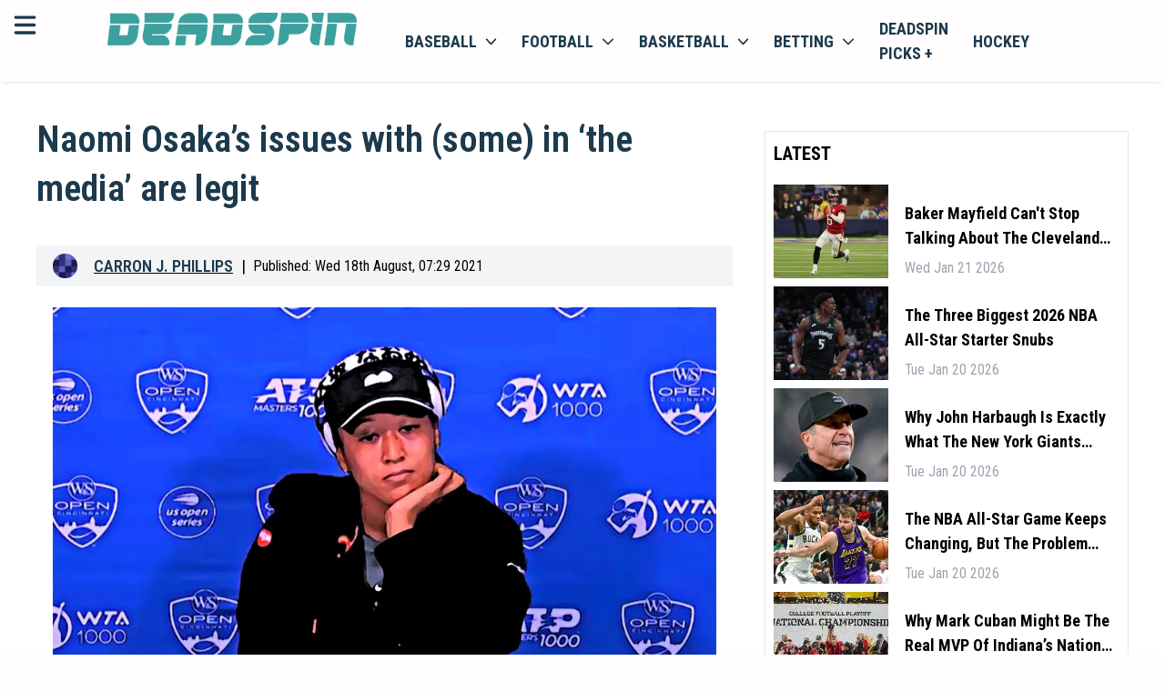

--- FILE ---
content_type: text/css; charset=UTF-8
request_url: https://deadspin.com/_next/static/css/4e910bd48d25e930.css
body_size: 18958
content:
/*
! tailwindcss v3.4.3 | MIT License | https://tailwindcss.com
*/*,:after,:before{box-sizing:border-box;border:0 solid #e5e7eb}:after,:before{--tw-content:""}:host,html{line-height:1.5;-webkit-text-size-adjust:100%;-moz-tab-size:4;-o-tab-size:4;tab-size:4;font-family:ui-sans-serif,system-ui,sans-serif,Apple Color Emoji,Segoe UI Emoji,Segoe UI Symbol,Noto Color Emoji;font-feature-settings:normal;font-variation-settings:normal;-webkit-tap-highlight-color:transparent}body{margin:0;line-height:inherit}hr{height:0;color:inherit;border-top-width:1px}abbr:where([title]){-webkit-text-decoration:underline dotted;text-decoration:underline dotted}h1,h2,h3,h4,h5,h6{font-size:inherit;font-weight:inherit}a{color:inherit;text-decoration:inherit}b,strong{font-weight:bolder}code,kbd,pre,samp{font-family:ui-monospace,SFMono-Regular,Menlo,Monaco,Consolas,Liberation Mono,Courier New,monospace;font-feature-settings:normal;font-variation-settings:normal;font-size:1em}small{font-size:80%}sub,sup{font-size:75%;line-height:0;position:relative;vertical-align:baseline}sub{bottom:-.25em}sup{top:-.5em}table{text-indent:0;border-color:inherit;border-collapse:collapse}button,input,optgroup,select,textarea{font-family:inherit;font-feature-settings:inherit;font-variation-settings:inherit;font-size:100%;font-weight:inherit;line-height:inherit;letter-spacing:inherit;color:inherit;margin:0;padding:0}button,select{text-transform:none}button,input:where([type=button]),input:where([type=reset]),input:where([type=submit]){-webkit-appearance:button;background-color:transparent;background-image:none}:-moz-focusring{outline:auto}:-moz-ui-invalid{box-shadow:none}progress{vertical-align:baseline}::-webkit-inner-spin-button,::-webkit-outer-spin-button{height:auto}[type=search]{-webkit-appearance:textfield;outline-offset:-2px}::-webkit-search-decoration{-webkit-appearance:none}::-webkit-file-upload-button{-webkit-appearance:button;font:inherit}summary{display:list-item}blockquote,dd,dl,figure,h1,h2,h3,h4,h5,h6,hr,p,pre{margin:0}fieldset{margin:0}fieldset,legend{padding:0}menu,ol,ul{list-style:none;margin:0;padding:0}dialog{padding:0}textarea{resize:vertical}input::-moz-placeholder,textarea::-moz-placeholder{opacity:1;color:#9ca3af}input::placeholder,textarea::placeholder{opacity:1;color:#9ca3af}[role=button],button{cursor:pointer}:disabled{cursor:default}audio,canvas,embed,iframe,img,object,svg,video{display:block;vertical-align:middle}img,video{max-width:100%;height:auto}[hidden]{display:none}*,:after,:before{--tw-border-spacing-x:0;--tw-border-spacing-y:0;--tw-translate-x:0;--tw-translate-y:0;--tw-rotate:0;--tw-skew-x:0;--tw-skew-y:0;--tw-scale-x:1;--tw-scale-y:1;--tw-pan-x: ;--tw-pan-y: ;--tw-pinch-zoom: ;--tw-scroll-snap-strictness:proximity;--tw-gradient-from-position: ;--tw-gradient-via-position: ;--tw-gradient-to-position: ;--tw-ordinal: ;--tw-slashed-zero: ;--tw-numeric-figure: ;--tw-numeric-spacing: ;--tw-numeric-fraction: ;--tw-ring-inset: ;--tw-ring-offset-width:0px;--tw-ring-offset-color:#fff;--tw-ring-color:rgba(59,130,246,.5);--tw-ring-offset-shadow:0 0 #0000;--tw-ring-shadow:0 0 #0000;--tw-shadow:0 0 #0000;--tw-shadow-colored:0 0 #0000;--tw-blur: ;--tw-brightness: ;--tw-contrast: ;--tw-grayscale: ;--tw-hue-rotate: ;--tw-invert: ;--tw-saturate: ;--tw-sepia: ;--tw-drop-shadow: ;--tw-backdrop-blur: ;--tw-backdrop-brightness: ;--tw-backdrop-contrast: ;--tw-backdrop-grayscale: ;--tw-backdrop-hue-rotate: ;--tw-backdrop-invert: ;--tw-backdrop-opacity: ;--tw-backdrop-saturate: ;--tw-backdrop-sepia: ;--tw-contain-size: ;--tw-contain-layout: ;--tw-contain-paint: ;--tw-contain-style: }::backdrop{--tw-border-spacing-x:0;--tw-border-spacing-y:0;--tw-translate-x:0;--tw-translate-y:0;--tw-rotate:0;--tw-skew-x:0;--tw-skew-y:0;--tw-scale-x:1;--tw-scale-y:1;--tw-pan-x: ;--tw-pan-y: ;--tw-pinch-zoom: ;--tw-scroll-snap-strictness:proximity;--tw-gradient-from-position: ;--tw-gradient-via-position: ;--tw-gradient-to-position: ;--tw-ordinal: ;--tw-slashed-zero: ;--tw-numeric-figure: ;--tw-numeric-spacing: ;--tw-numeric-fraction: ;--tw-ring-inset: ;--tw-ring-offset-width:0px;--tw-ring-offset-color:#fff;--tw-ring-color:rgba(59,130,246,.5);--tw-ring-offset-shadow:0 0 #0000;--tw-ring-shadow:0 0 #0000;--tw-shadow:0 0 #0000;--tw-shadow-colored:0 0 #0000;--tw-blur: ;--tw-brightness: ;--tw-contrast: ;--tw-grayscale: ;--tw-hue-rotate: ;--tw-invert: ;--tw-saturate: ;--tw-sepia: ;--tw-drop-shadow: ;--tw-backdrop-blur: ;--tw-backdrop-brightness: ;--tw-backdrop-contrast: ;--tw-backdrop-grayscale: ;--tw-backdrop-hue-rotate: ;--tw-backdrop-invert: ;--tw-backdrop-opacity: ;--tw-backdrop-saturate: ;--tw-backdrop-sepia: ;--tw-contain-size: ;--tw-contain-layout: ;--tw-contain-paint: ;--tw-contain-style: }.container{width:100%;margin-right:auto;margin-left:auto;padding-right:1rem;padding-left:1rem}@media (min-width:640px){.container{max-width:640px;padding-right:2rem;padding-left:2rem}}@media (min-width:768px){.container{max-width:768px}}@media (min-width:1024px){.container{max-width:1024px}}@media (min-width:1280px){.container{max-width:1280px;padding-right:3rem;padding-left:3rem}}@media (min-width:1536px){.container{max-width:1536px;padding-right:4rem;padding-left:4rem}}.pointer-events-none{pointer-events:none}.pointer-events-auto{pointer-events:auto}.\!visible{visibility:visible!important}.visible{visibility:visible}.invisible{visibility:hidden}.static{position:static}.fixed{position:fixed}.absolute{position:absolute}.relative{position:relative}.sticky{position:sticky}.-bottom-1\/2{bottom:-50%}.-bottom-2{bottom:-.5rem}.-bottom-3{bottom:-.75rem}.-bottom-\[2px\]{bottom:-2px}.-bottom-px{bottom:-1px}.-left-2{left:-.5rem}.-left-3{left:-.75rem}.-left-4{left:-1rem}.-right-4{right:-1rem}.-right-\[14px\]{right:-14px}.-right-px{right:-1px}.-top-1\/2{top:-50%}.-top-10{top:-2.5rem}.-top-3{top:-.75rem}.-top-56{top:-14rem}.bottom-0{bottom:0}.bottom-0\.5{bottom:.125rem}.bottom-1\/2{bottom:50%}.left-0{left:0}.left-1\/2{left:50%}.left-3{left:.75rem}.left-4{left:1rem}.left-\[-10px\]{left:-10px}.left-\[112px\]{left:112px}.left-\[12\%\]{left:12%}.left-\[124px\]{left:124px}.left-\[5\%\]{left:5%}.left-\[62\%\]{left:62%}.left-\[89\%\]{left:89%}.right-0{right:0}.right-3{right:.75rem}.right-4{right:1rem}.right-5{right:1.25rem}.right-6{right:1.5rem}.right-\[112px\]{right:112px}.right-\[124px\]{right:124px}.right-\[5\%\]{right:5%}.right-gi{right:1rem}.top-0{top:0}.top-0\.5{top:.125rem}.top-1{top:.25rem}.top-1\/2{top:50%}.top-16{top:4rem}.top-20{top:5rem}.top-4{top:1rem}.top-6{top:1.5rem}.top-8{top:2rem}.top-\[-30px\]{top:-30px}.top-\[-56px\]{top:-56px}.top-\[63px\]{top:63px}.top-\[calc\(100\%_\+_1px\)\]{top:calc(100% + 1px)}.top-auto{top:auto}.top-full{top:100%}.-z-1{z-index:-1}.-z-2{z-index:-2}.z-0{z-index:0}.z-1{z-index:1}.z-10{z-index:10}.z-100{z-index:100}.z-2{z-index:2}.z-20{z-index:20}.z-50{z-index:50}.order-1{order:1}.order-2{order:2}.order-3{order:3}.col-span-1{grid-column:span 1/span 1}.col-span-10{grid-column:span 10/span 10}.col-span-11{grid-column:span 11/span 11}.col-span-12{grid-column:span 12/span 12}.col-span-2{grid-column:span 2/span 2}.col-span-3{grid-column:span 3/span 3}.col-span-4{grid-column:span 4/span 4}.col-span-5{grid-column:span 5/span 5}.col-span-6{grid-column:span 6/span 6}.col-span-7{grid-column:span 7/span 7}.col-span-8{grid-column:span 8/span 8}.col-span-full{grid-column:1/-1}.row-span-1{grid-row:span 1/span 1}.row-span-2{grid-row:span 2/span 2}.float-right{float:right}.float-left{float:left}.m-0{margin:0}.m-1{margin:.25rem}.m-2{margin:.5rem}.m-7{margin:1.75rem}.m-auto{margin:auto}.m-px{margin:1px}.\!mx-0{margin-left:0!important;margin-right:0!important}.mx-0{margin-left:0;margin-right:0}.mx-1{margin-left:.25rem;margin-right:.25rem}.mx-10{margin-left:2.5rem;margin-right:2.5rem}.mx-2{margin-left:.5rem;margin-right:.5rem}.mx-3{margin-left:.75rem;margin-right:.75rem}.mx-4{margin-left:1rem;margin-right:1rem}.mx-\[3\.5px\]{margin-left:3.5px;margin-right:3.5px}.mx-auto{margin-left:auto;margin-right:auto}.my-0{margin-top:0;margin-bottom:0}.my-10{margin-top:2.5rem;margin-bottom:2.5rem}.my-12{margin-top:3rem;margin-bottom:3rem}.my-2{margin-top:.5rem;margin-bottom:.5rem}.my-3{margin-top:.75rem;margin-bottom:.75rem}.my-4{margin-top:1rem;margin-bottom:1rem}.my-6{margin-top:1.5rem;margin-bottom:1.5rem}.my-gi{margin-top:1rem;margin-bottom:1rem}.\!mb-0{margin-bottom:0!important}.\!mt-0{margin-top:0!important}.-mb-\[2px\]{margin-bottom:-2px}.-ml-10{margin-left:-2.5rem}.-mr-1{margin-right:-.25rem}.-mr-10{margin-right:-2.5rem}.-mt-1{margin-top:-.25rem}.-mt-2{margin-top:-.5rem}.-mt-6{margin-top:-1.5rem}.mb-0{margin-bottom:0}.mb-1{margin-bottom:.25rem}.mb-1\.5{margin-bottom:.375rem}.mb-10{margin-bottom:2.5rem}.mb-12{margin-bottom:3rem}.mb-16{margin-bottom:4rem}.mb-2{margin-bottom:.5rem}.mb-3{margin-bottom:.75rem}.mb-4{margin-bottom:1rem}.mb-5{margin-bottom:1.25rem}.mb-6{margin-bottom:1.5rem}.mb-8{margin-bottom:2rem}.mb-\[10px\]{margin-bottom:10px}.mb-gi{margin-bottom:1rem}.ml-0{margin-left:0}.ml-1{margin-left:.25rem}.ml-10{margin-left:2.5rem}.ml-16{margin-left:4rem}.ml-2{margin-left:.5rem}.ml-3{margin-left:.75rem}.ml-4{margin-left:1rem}.ml-5{margin-left:1.25rem}.ml-\[calc\(var\(--slide-spacing\)\*-1\)\]{margin-left:calc(var(--slide-spacing) * -1)}.ml-auto{margin-left:auto}.mr-0{margin-right:0}.mr-1{margin-right:.25rem}.mr-2{margin-right:.5rem}.mr-3{margin-right:.75rem}.mr-4{margin-right:1rem}.mr-6{margin-right:1.5rem}.mr-\[6px\]{margin-right:6px}.mt-0{margin-top:0}.mt-0\.5{margin-top:.125rem}.mt-1{margin-top:.25rem}.mt-10{margin-top:2.5rem}.mt-12{margin-top:3rem}.mt-16{margin-top:4rem}.mt-2{margin-top:.5rem}.mt-2\.5{margin-top:.625rem}.mt-20{margin-top:5rem}.mt-3{margin-top:.75rem}.mt-3\.5{margin-top:.875rem}.mt-4{margin-top:1rem}.mt-5{margin-top:1.25rem}.mt-6{margin-top:1.5rem}.mt-7{margin-top:1.75rem}.mt-8{margin-top:2rem}.mt-\[2px\]{margin-top:2px}.mt-gi{margin-top:1rem}.line-clamp-1{-webkit-line-clamp:1}.line-clamp-1,.line-clamp-2{overflow:hidden;display:-webkit-box;-webkit-box-orient:vertical}.line-clamp-2{-webkit-line-clamp:2}.line-clamp-3{overflow:hidden;display:-webkit-box;-webkit-box-orient:vertical;-webkit-line-clamp:3}.block{display:block}.inline-block{display:inline-block}.inline{display:inline}.\!flex{display:flex!important}.flex{display:flex}.inline-flex{display:inline-flex}.table{display:table}.grid{display:grid}.contents{display:contents}.hidden{display:none}.aspect-\[1\.2\]{aspect-ratio:1.2}.aspect-\[16\/9\]{aspect-ratio:16/9}.aspect-square{aspect-ratio:1/1}.aspect-video{aspect-ratio:16/9}.size-0{width:0;height:0}.size-10{width:2.5rem;height:2.5rem}.size-11{width:2.75rem;height:2.75rem}.size-12{width:3rem;height:3rem}.size-2{width:.5rem;height:.5rem}.size-2\.5{width:.625rem;height:.625rem}.size-20{width:5rem;height:5rem}.size-28{width:7rem;height:7rem}.size-3{width:.75rem;height:.75rem}.size-32{width:8rem;height:8rem}.size-4{width:1rem;height:1rem}.size-5{width:1.25rem;height:1.25rem}.size-6{width:1.5rem;height:1.5rem}.size-8{width:2rem;height:2rem}.size-9{width:2.25rem;height:2.25rem}.size-\[34px\]{width:34px;height:34px}.size-\[60px\]{width:60px;height:60px}.\!h-5{height:1.25rem!important}.h-0{height:0}.h-1{height:.25rem}.h-10{height:2.5rem}.h-11{height:2.75rem}.h-12{height:3rem}.h-14{height:3.5rem}.h-16{height:4rem}.h-2{height:.5rem}.h-2\.5{height:.625rem}.h-20{height:5rem}.h-24{height:6rem}.h-28{height:7rem}.h-3{height:.75rem}.h-36{height:9rem}.h-4{height:1rem}.h-4\/5{height:80%}.h-40{height:10rem}.h-5{height:1.25rem}.h-56{height:14rem}.h-6{height:1.5rem}.h-64{height:16rem}.h-7{height:1.75rem}.h-8{height:2rem}.h-80{height:20rem}.h-96{height:24rem}.h-\[102\%\]{height:102%}.h-\[11px\]{height:11px}.h-\[14px\]{height:14px}.h-\[18px\]{height:18px}.h-\[250px\]{height:250px}.h-\[30px\]{height:30px}.h-\[310px\]{height:310px}.h-\[6px\]{height:6px}.h-\[72px\]{height:72px}.h-\[88px\]{height:88px}.h-\[calc\(100\%_-_3\.5rem\)\]{height:calc(100% - 3.5rem)}.h-\[calc\(100vh_-_3\.75rem\)\]{height:calc(100vh - 3.75rem)}.h-\[calc\(100vh_-_5\.75rem\)\]{height:calc(100vh - 5.75rem)}.h-\[calc\(100vw_-_2rem\)\]{height:calc(100vw - 2rem)}.h-almost{height:calc(-4rem + 100vh)}.h-auto{height:auto}.h-full{height:100%}.h-px{height:1px}.h-screen{height:100vh}.max-h-36{max-height:9rem}.max-h-96{max-height:24rem}.max-h-\[350px\]{max-height:350px}.max-h-\[70vh\]{max-height:70vh}.max-h-max{max-height:-moz-max-content;max-height:max-content}.max-h-none{max-height:none}.min-h-4rem{min-height:4rem}.min-h-screen{min-height:100vh}.\!w-28{width:7rem!important}.w-0{width:0}.w-1\/2{width:50%}.w-1\/3{width:33.333333%}.w-1\/4{width:25%}.w-1\/6{width:16.666667%}.w-10{width:2.5rem}.w-12{width:3rem}.w-14{width:3.5rem}.w-16{width:4rem}.w-2{width:.5rem}.w-2\/3{width:66.666667%}.w-20{width:5rem}.w-24{width:6rem}.w-28{width:7rem}.w-3{width:.75rem}.w-3\/4{width:75%}.w-32{width:8rem}.w-36{width:9rem}.w-4{width:1rem}.w-4\/5{width:80%}.w-40{width:10rem}.w-44{width:11rem}.w-48{width:12rem}.w-5{width:1.25rem}.w-5\/6{width:83.333333%}.w-6{width:1.5rem}.w-7{width:1.75rem}.w-72{width:18rem}.w-8{width:2rem}.w-96{width:24rem}.w-\[100px\]{width:100px}.w-\[136px\]{width:136px}.w-\[14px\]{width:14px}.w-\[18px\]{width:18px}.w-\[190px\]{width:190px}.w-\[200px\]{width:200px}.w-\[255px\]{width:255px}.w-\[27px\]{width:27px}.w-\[460px\]{width:460px}.w-\[72px\]{width:72px}.w-\[85\%\]{width:85%}.w-\[90\%\]{width:90%}.w-\[90vw\]{width:90vw}.w-\[calc\(33\.33333\%\)\]{width:calc(33.33333%)}.w-\[calc\(33\.33333\%\+12px\)\]{width:calc(33.33333% + 12px)}.w-\[calc\(33\.33333\%-_12px\)\]{width:calc(33.33333% - 12px)}.w-\[var\(--fillPercentage\)\]{width:var(--fillPercentage)}.w-auto{width:auto}.w-fit{width:-moz-fit-content;width:fit-content}.w-full{width:100%}.w-max{width:-moz-max-content;width:max-content}.w-px{width:1px}.w-screen{width:100vw}.min-w-0{min-width:0}.min-w-16{min-width:16rem}.min-w-8{min-width:8rem}.min-w-\[100px\]{min-width:100px}.min-w-\[140px\]{min-width:140px}.min-w-\[150px\]{min-width:150px}.min-w-\[250px\]{min-width:250px}.min-w-\[40px\]{min-width:40px}.min-w-\[490px\]{min-width:490px}.min-w-\[5rem\]{min-width:5rem}.min-w-\[6rem\]{min-width:6rem}.min-w-\[90px\]{min-width:90px}.min-w-full{min-width:100%}.min-w-max{min-width:-moz-max-content;min-width:max-content}.max-w-3xl{max-width:48rem}.max-w-5xl{max-width:64rem}.max-w-72{max-width:18rem}.max-w-7xl{max-width:80rem}.max-w-\[100px\]{max-width:100px}.max-w-\[108px\]{max-width:108px}.max-w-\[1105px\]{max-width:1105px}.max-w-\[1460px\]{max-width:1460px}.max-w-\[300px\]{max-width:300px}.max-w-\[600px\]{max-width:600px}.max-w-\[720px\]{max-width:720px}.max-w-\[740px\]{max-width:740px}.max-w-\[calc\(100\%_-_50px\)\]{max-width:calc(100% - 50px)}.max-w-full{max-width:100%}.max-w-max{max-width:-moz-max-content;max-width:max-content}.max-w-md{max-width:28rem}.flex-1{flex:1 1 0%}.flex-shrink-0,.shrink-0{flex-shrink:0}.grow{flex-grow:1}.border-collapse{border-collapse:collapse}.border-separate{border-collapse:separate}.border-spacing-0{--tw-border-spacing-x:0px;--tw-border-spacing-y:0px;border-spacing:var(--tw-border-spacing-x) var(--tw-border-spacing-y)}.origin-bottom{transform-origin:bottom}.origin-top{transform-origin:top}.-translate-x-1\/2{--tw-translate-x:-50%}.-translate-x-1\/2,.-translate-y-1\/2{transform:translate(var(--tw-translate-x),var(--tw-translate-y)) rotate(var(--tw-rotate)) skewX(var(--tw-skew-x)) skewY(var(--tw-skew-y)) scaleX(var(--tw-scale-x)) scaleY(var(--tw-scale-y))}.-translate-y-1\/2{--tw-translate-y:-50%}.-translate-y-1\/3{--tw-translate-y:-33.333333%}.-translate-y-1\/3,.-translate-y-full{transform:translate(var(--tw-translate-x),var(--tw-translate-y)) rotate(var(--tw-rotate)) skewX(var(--tw-skew-x)) skewY(var(--tw-skew-y)) scaleX(var(--tw-scale-x)) scaleY(var(--tw-scale-y))}.-translate-y-full{--tw-translate-y:-100%}.translate-x-0{--tw-translate-x:0px}.translate-x-0,.translate-x-12{transform:translate(var(--tw-translate-x),var(--tw-translate-y)) rotate(var(--tw-rotate)) skewX(var(--tw-skew-x)) skewY(var(--tw-skew-y)) scaleX(var(--tw-scale-x)) scaleY(var(--tw-scale-y))}.translate-x-12{--tw-translate-x:3rem}.translate-y-1\/2{--tw-translate-y:50%}.translate-y-1\/2,.translate-y-full{transform:translate(var(--tw-translate-x),var(--tw-translate-y)) rotate(var(--tw-rotate)) skewX(var(--tw-skew-x)) skewY(var(--tw-skew-y)) scaleX(var(--tw-scale-x)) scaleY(var(--tw-scale-y))}.translate-y-full{--tw-translate-y:100%}.-rotate-12{--tw-rotate:-12deg}.-rotate-12,.-rotate-\[15deg\]{transform:translate(var(--tw-translate-x),var(--tw-translate-y)) rotate(var(--tw-rotate)) skewX(var(--tw-skew-x)) skewY(var(--tw-skew-y)) scaleX(var(--tw-scale-x)) scaleY(var(--tw-scale-y))}.-rotate-\[15deg\]{--tw-rotate:-15deg}.rotate-0{--tw-rotate:0deg}.rotate-0,.rotate-180{transform:translate(var(--tw-translate-x),var(--tw-translate-y)) rotate(var(--tw-rotate)) skewX(var(--tw-skew-x)) skewY(var(--tw-skew-y)) scaleX(var(--tw-scale-x)) scaleY(var(--tw-scale-y))}.rotate-180{--tw-rotate:180deg}.rotate-\[270deg\]{--tw-rotate:270deg}.rotate-\[270deg\],.rotate-\[90deg\]{transform:translate(var(--tw-translate-x),var(--tw-translate-y)) rotate(var(--tw-rotate)) skewX(var(--tw-skew-x)) skewY(var(--tw-skew-y)) scaleX(var(--tw-scale-x)) scaleY(var(--tw-scale-y))}.rotate-\[90deg\]{--tw-rotate:90deg}.-skew-x-\[25deg\]{--tw-skew-x:-25deg}.-skew-x-\[25deg\],.skew-x-\[25deg\]{transform:translate(var(--tw-translate-x),var(--tw-translate-y)) rotate(var(--tw-rotate)) skewX(var(--tw-skew-x)) skewY(var(--tw-skew-y)) scaleX(var(--tw-scale-x)) scaleY(var(--tw-scale-y))}.skew-x-\[25deg\]{--tw-skew-x:25deg}.scale-\[0\.75\]{--tw-scale-x:0.75;--tw-scale-y:0.75}.scale-\[0\.75\],.scale-\[1\.25\]{transform:translate(var(--tw-translate-x),var(--tw-translate-y)) rotate(var(--tw-rotate)) skewX(var(--tw-skew-x)) skewY(var(--tw-skew-y)) scaleX(var(--tw-scale-x)) scaleY(var(--tw-scale-y))}.scale-\[1\.25\]{--tw-scale-x:1.25;--tw-scale-y:1.25}.scale-y-25{--tw-scale-y:.25}.scale-y-25,.scale-y-50{transform:translate(var(--tw-translate-x),var(--tw-translate-y)) rotate(var(--tw-rotate)) skewX(var(--tw-skew-x)) skewY(var(--tw-skew-y)) scaleX(var(--tw-scale-x)) scaleY(var(--tw-scale-y))}.scale-y-50{--tw-scale-y:.5}.transform{transform:translate(var(--tw-translate-x),var(--tw-translate-y)) rotate(var(--tw-rotate)) skewX(var(--tw-skew-x)) skewY(var(--tw-skew-y)) scaleX(var(--tw-scale-x)) scaleY(var(--tw-scale-y))}.cursor-none{cursor:none}.cursor-pointer{cursor:pointer}.touch-pan-y{--tw-pan-y:pan-y;touch-action:var(--tw-pan-x) var(--tw-pan-y) var(--tw-pinch-zoom)}.select-none{-webkit-user-select:none;-moz-user-select:none;user-select:none}.resize{resize:both}.list-outside{list-style-position:outside}.list-disc{list-style-type:disc}.list-none{list-style-type:none}.grid-cols-1{grid-template-columns:repeat(1,minmax(0,1fr))}.grid-cols-12{grid-template-columns:repeat(12,minmax(0,1fr))}.grid-cols-2{grid-template-columns:repeat(2,minmax(0,1fr))}.grid-cols-3{grid-template-columns:repeat(3,minmax(0,1fr))}.grid-cols-4{grid-template-columns:repeat(4,minmax(0,1fr))}.grid-cols-5{grid-template-columns:repeat(5,minmax(0,1fr))}.grid-cols-6{grid-template-columns:repeat(6,minmax(0,1fr))}.grid-cols-8{grid-template-columns:repeat(8,minmax(0,1fr))}.grid-cols-\[1fr_54px_54px_54px_54px\]{grid-template-columns:1fr 54px 54px 54px 54px}.grid-cols-\[1fr_60px_1fr\]{grid-template-columns:1fr 60px 1fr}.grid-cols-\[1fr_minmax\(60px\2c _auto\)_1fr\]{grid-template-columns:1fr minmax(60px,auto) 1fr}.grid-cols-\[repeat\(var\(--mobile\)\2c 1fr\)\]{grid-template-columns:repeat(var(--mobile),1fr)}.grid-rows-1{grid-template-rows:repeat(1,minmax(0,1fr))}.grid-rows-3{grid-template-rows:repeat(3,minmax(0,1fr))}.grid-rows-4{grid-template-rows:repeat(4,minmax(0,1fr))}.\!flex-row{flex-direction:row!important}.flex-row{flex-direction:row}.flex-row-reverse{flex-direction:row-reverse}.flex-col{flex-direction:column}.flex-col-reverse{flex-direction:column-reverse}.flex-wrap{flex-wrap:wrap}.place-content-center{place-content:center}.content-center{align-content:center}.items-start{align-items:flex-start}.items-end{align-items:flex-end}.items-center{align-items:center}.\!justify-start{justify-content:flex-start!important}.justify-start{justify-content:flex-start}.justify-end{justify-content:flex-end}.justify-center{justify-content:center}.justify-between{justify-content:space-between}.justify-around{justify-content:space-around}.gap-0{gap:0}.gap-0\.5{gap:.125rem}.gap-1{gap:.25rem}.gap-1\.5{gap:.375rem}.gap-10{gap:2.5rem}.gap-12{gap:3rem}.gap-2{gap:.5rem}.gap-2\.5{gap:.625rem}.gap-3{gap:.75rem}.gap-4{gap:1rem}.gap-5{gap:1.25rem}.gap-6{gap:1.5rem}.gap-8{gap:2rem}.gap-gi{gap:1rem}.gap-px{gap:1px}.gap-x-12{-moz-column-gap:3rem;column-gap:3rem}.gap-x-4{-moz-column-gap:1rem;column-gap:1rem}.gap-x-6{-moz-column-gap:1.5rem;column-gap:1.5rem}.gap-x-8{-moz-column-gap:2rem;column-gap:2rem}.gap-x-\[var\(--gap-x\)\]{-moz-column-gap:var(--gap-x);column-gap:var(--gap-x)}.gap-y-0{row-gap:0}.gap-y-12{row-gap:3rem}.gap-y-2{row-gap:.5rem}.gap-y-4{row-gap:1rem}.gap-y-8{row-gap:2rem}.gap-y-\[var\(--gap-y\)\]{row-gap:var(--gap-y)}.space-x-0>:not([hidden])~:not([hidden]){--tw-space-x-reverse:0;margin-right:calc(0px * var(--tw-space-x-reverse));margin-left:calc(0px * calc(1 - var(--tw-space-x-reverse)))}.space-x-1>:not([hidden])~:not([hidden]){--tw-space-x-reverse:0;margin-right:calc(.25rem * var(--tw-space-x-reverse));margin-left:calc(.25rem * calc(1 - var(--tw-space-x-reverse)))}.space-x-2>:not([hidden])~:not([hidden]){--tw-space-x-reverse:0;margin-right:calc(.5rem * var(--tw-space-x-reverse));margin-left:calc(.5rem * calc(1 - var(--tw-space-x-reverse)))}.space-x-3>:not([hidden])~:not([hidden]){--tw-space-x-reverse:0;margin-right:calc(.75rem * var(--tw-space-x-reverse));margin-left:calc(.75rem * calc(1 - var(--tw-space-x-reverse)))}.space-x-4>:not([hidden])~:not([hidden]){--tw-space-x-reverse:0;margin-right:calc(1rem * var(--tw-space-x-reverse));margin-left:calc(1rem * calc(1 - var(--tw-space-x-reverse)))}.space-x-6>:not([hidden])~:not([hidden]){--tw-space-x-reverse:0;margin-right:calc(1.5rem * var(--tw-space-x-reverse));margin-left:calc(1.5rem * calc(1 - var(--tw-space-x-reverse)))}.space-y-0>:not([hidden])~:not([hidden]){--tw-space-y-reverse:0;margin-top:calc(0px * calc(1 - var(--tw-space-y-reverse)));margin-bottom:calc(0px * var(--tw-space-y-reverse))}.space-y-1>:not([hidden])~:not([hidden]){--tw-space-y-reverse:0;margin-top:calc(.25rem * calc(1 - var(--tw-space-y-reverse)));margin-bottom:calc(.25rem * var(--tw-space-y-reverse))}.space-y-2>:not([hidden])~:not([hidden]){--tw-space-y-reverse:0;margin-top:calc(.5rem * calc(1 - var(--tw-space-y-reverse)));margin-bottom:calc(.5rem * var(--tw-space-y-reverse))}.space-y-3>:not([hidden])~:not([hidden]){--tw-space-y-reverse:0;margin-top:calc(.75rem * calc(1 - var(--tw-space-y-reverse)));margin-bottom:calc(.75rem * var(--tw-space-y-reverse))}.space-y-4>:not([hidden])~:not([hidden]){--tw-space-y-reverse:0;margin-top:calc(1rem * calc(1 - var(--tw-space-y-reverse)));margin-bottom:calc(1rem * var(--tw-space-y-reverse))}.space-y-6>:not([hidden])~:not([hidden]){--tw-space-y-reverse:0;margin-top:calc(1.5rem * calc(1 - var(--tw-space-y-reverse)));margin-bottom:calc(1.5rem * var(--tw-space-y-reverse))}.space-y-\[2px\]>:not([hidden])~:not([hidden]){--tw-space-y-reverse:0;margin-top:calc(2px * calc(1 - var(--tw-space-y-reverse)));margin-bottom:calc(2px * var(--tw-space-y-reverse))}.space-y-gi>:not([hidden])~:not([hidden]){--tw-space-y-reverse:0;margin-top:calc(1rem * calc(1 - var(--tw-space-y-reverse)));margin-bottom:calc(1rem * var(--tw-space-y-reverse))}.divide-x>:not([hidden])~:not([hidden]){--tw-divide-x-reverse:0;border-right-width:calc(1px * var(--tw-divide-x-reverse));border-left-width:calc(1px * calc(1 - var(--tw-divide-x-reverse)))}.divide-y>:not([hidden])~:not([hidden]){--tw-divide-y-reverse:0;border-top-width:calc(1px * calc(1 - var(--tw-divide-y-reverse)));border-bottom-width:calc(1px * var(--tw-divide-y-reverse))}.divide-dashed>:not([hidden])~:not([hidden]){border-style:dashed}.divide-\[\#cecfcf\]>:not([hidden])~:not([hidden]){--tw-divide-opacity:1;border-color:rgb(206 207 207/var(--tw-divide-opacity))}.divide-gray-100>:not([hidden])~:not([hidden]){--tw-divide-opacity:1;border-color:rgb(243 244 246/var(--tw-divide-opacity))}.divide-gray-200>:not([hidden])~:not([hidden]){--tw-divide-opacity:1;border-color:rgb(229 231 235/var(--tw-divide-opacity))}.divide-gray-400>:not([hidden])~:not([hidden]){--tw-divide-opacity:1;border-color:rgb(156 163 175/var(--tw-divide-opacity))}.overflow-auto{overflow:auto}.overflow-hidden{overflow:hidden}.overflow-clip{overflow:clip}.overflow-scroll{overflow:scroll}.overflow-x-auto{overflow-x:auto}.overflow-y-auto{overflow-y:auto}.overflow-x-hidden{overflow-x:hidden}.overflow-y-visible{overflow-y:visible}.overflow-x-scroll{overflow-x:scroll}.overflow-y-scroll{overflow-y:scroll}.truncate{overflow:hidden;white-space:nowrap}.text-ellipsis,.truncate{text-overflow:ellipsis}.whitespace-nowrap{white-space:nowrap}.whitespace-pre-wrap{white-space:pre-wrap}.text-nowrap{text-wrap:nowrap}.break-words{overflow-wrap:break-word}.break-all{word-break:break-all}.rounded{border-radius:.25rem}.rounded-2xl{border-radius:1rem}.rounded-3xl{border-radius:1.5rem}.rounded-\[10px\]{border-radius:10px}.rounded-\[10xl\]{border-radius:10xl}.rounded-full{border-radius:9999px}.rounded-lg{border-radius:.5rem}.rounded-md{border-radius:.375rem}.rounded-sm{border-radius:.125rem}.rounded-xl{border-radius:.75rem}.rounded-b{border-bottom-right-radius:.25rem;border-bottom-left-radius:.25rem}.rounded-b-lg{border-bottom-right-radius:.5rem;border-bottom-left-radius:.5rem}.rounded-b-xl{border-bottom-right-radius:.75rem;border-bottom-left-radius:.75rem}.rounded-l-md{border-top-left-radius:.375rem;border-bottom-left-radius:.375rem}.rounded-l-xl{border-top-left-radius:.75rem;border-bottom-left-radius:.75rem}.rounded-r-md{border-top-right-radius:.375rem;border-bottom-right-radius:.375rem}.rounded-r-xl{border-top-right-radius:.75rem;border-bottom-right-radius:.75rem}.rounded-t{border-top-left-radius:.25rem;border-top-right-radius:.25rem}.rounded-t-2xl{border-top-left-radius:1rem;border-top-right-radius:1rem}.rounded-t-xl{border-top-left-radius:.75rem;border-top-right-radius:.75rem}.rounded-tl-\[10px\]{border-top-left-radius:10px}.rounded-tr-\[10px\]{border-top-right-radius:10px}.border{border-width:1px}.border-2{border-width:2px}.border-4{border-width:4px}.border-x{border-left-width:1px;border-right-width:1px}.border-y{border-top-width:1px}.border-b,.border-y{border-bottom-width:1px}.border-b-0{border-bottom-width:0}.border-b-2{border-bottom-width:2px}.border-b-4{border-bottom-width:4px}.border-l{border-left-width:1px}.border-l-4{border-left-width:4px}.border-r{border-right-width:1px}.border-r-2{border-right-width:2px}.border-s-4{border-inline-start-width:4px}.border-t{border-top-width:1px}.border-t-2{border-top-width:2px}.border-t-4{border-top-width:4px}.border-solid{border-style:solid}.border-dashed{border-style:dashed}.border-none{border-style:none}.\!border-white{--tw-border-opacity:1!important;border-color:rgb(255 255 255/var(--tw-border-opacity))!important}.border-\[\#3ba19f\]{--tw-border-opacity:1;border-color:rgb(59 161 159/var(--tw-border-opacity))}.border-\[\#cecfcf\]{--tw-border-opacity:1;border-color:rgb(206 207 207/var(--tw-border-opacity))}.border-\[\#dcdddf\]{--tw-border-opacity:1;border-color:rgb(220 221 223/var(--tw-border-opacity))}.border-\[\#ededed\]{--tw-border-opacity:1;border-color:rgb(237 237 237/var(--tw-border-opacity))}.border-\[\#f1f2f3\]{--tw-border-opacity:1;border-color:rgb(241 242 243/var(--tw-border-opacity))}.border-accent{--tw-border-opacity:1;border-color:rgb(28 138 35/var(--tw-border-opacity))}.border-black{--tw-border-opacity:1;border-color:rgb(0 0 0/var(--tw-border-opacity))}.border-black\/50{border-color:rgba(0,0,0,.5)}.border-cta{--tw-border-opacity:1;border-color:rgb(81 152 114/var(--tw-border-opacity))}.border-cta\/10{border-color:rgba(81,152,114,.1)}.border-cta\/20{border-color:rgba(81,152,114,.2)}.border-cta\/\[0\.05\]{border-color:rgba(81,152,114,.05)}.border-gray-100{--tw-border-opacity:1;border-color:rgb(243 244 246/var(--tw-border-opacity))}.border-gray-200{--tw-border-opacity:1;border-color:rgb(229 231 235/var(--tw-border-opacity))}.border-gray-200\/50{border-color:rgba(229,231,235,.5)}.border-gray-300{--tw-border-opacity:1;border-color:rgb(209 213 219/var(--tw-border-opacity))}.border-gray-400{--tw-border-opacity:1;border-color:rgb(156 163 175/var(--tw-border-opacity))}.border-gray-50{--tw-border-opacity:1;border-color:rgb(249 250 251/var(--tw-border-opacity))}.border-green-500{--tw-border-opacity:1;border-color:rgb(34 197 94/var(--tw-border-opacity))}.border-neutral-200{--tw-border-opacity:1;border-color:rgb(229 229 229/var(--tw-border-opacity))}.border-primary{--tw-border-opacity:1;border-color:rgb(255 253 253/var(--tw-border-opacity))}.border-primary-50{--tw-border-opacity:1;border-color:rgb(250 250 250/var(--tw-border-opacity))}.border-primary\/0{border-color:rgba(255,253,253,0)}.border-red-500{--tw-border-opacity:1;border-color:rgb(239 68 68/var(--tw-border-opacity))}.border-secondary{--tw-border-opacity:1;border-color:rgb(28 58 77/var(--tw-border-opacity))}.border-secondary\/10{border-color:rgba(28,58,77,.1)}.border-slate-100{--tw-border-opacity:1;border-color:rgb(241 245 249/var(--tw-border-opacity))}.border-stone-100{--tw-border-opacity:1;border-color:rgb(245 245 244/var(--tw-border-opacity))}.border-transparent{border-color:transparent}.border-white{--tw-border-opacity:1;border-color:rgb(255 255 255/var(--tw-border-opacity))}.border-white\/40{border-color:hsla(0,0%,100%,.4)}.border-b-\[\#cecfcf\]{--tw-border-opacity:1;border-bottom-color:rgb(206 207 207/var(--tw-border-opacity))}.border-b-gray-300{--tw-border-opacity:1;border-bottom-color:rgb(209 213 219/var(--tw-border-opacity))}.border-l-accent{--tw-border-opacity:1;border-left-color:rgb(28 138 35/var(--tw-border-opacity))}.border-r-\[\#dcdddf\]{--tw-border-opacity:1;border-right-color:rgb(220 221 223/var(--tw-border-opacity))}.border-t-black{--tw-border-opacity:1;border-top-color:rgb(0 0 0/var(--tw-border-opacity))}.border-t-gray-300{--tw-border-opacity:1;border-top-color:rgb(209 213 219/var(--tw-border-opacity))}.border-opacity-10{--tw-border-opacity:0.1}.border-opacity-40{--tw-border-opacity:0.4}.\!bg-cta{--tw-bg-opacity:1!important;background-color:rgb(81 152 114/var(--tw-bg-opacity))!important}.\!bg-cta\/10{background-color:rgba(81,152,114,.1)!important}.\!bg-primary{--tw-bg-opacity:1!important;background-color:rgb(255 253 253/var(--tw-bg-opacity))!important}.\!bg-secondary{--tw-bg-opacity:1!important;background-color:rgb(28 58 77/var(--tw-bg-opacity))!important}.\!bg-white{--tw-bg-opacity:1!important;background-color:rgb(255 255 255/var(--tw-bg-opacity))!important}.bg-\[\#06033d\]{--tw-bg-opacity:1;background-color:rgb(6 3 61/var(--tw-bg-opacity))}.bg-\[\#1a77f2\]{--tw-bg-opacity:1;background-color:rgb(26 119 242/var(--tw-bg-opacity))}.bg-\[\#1ea1f1\]{--tw-bg-opacity:1;background-color:rgb(30 161 241/var(--tw-bg-opacity))}.bg-\[\#222222\]{--tw-bg-opacity:1;background-color:rgb(34 34 34/var(--tw-bg-opacity))}.bg-\[\#3EA09D\]{--tw-bg-opacity:1;background-color:rgb(62 160 157/var(--tw-bg-opacity))}.bg-\[\#7d7d7d\]{--tw-bg-opacity:1;background-color:rgb(125 125 125/var(--tw-bg-opacity))}.bg-\[\#cecfcf\]{--tw-bg-opacity:1;background-color:rgb(206 207 207/var(--tw-bg-opacity))}.bg-\[\#edeef0\]{--tw-bg-opacity:1;background-color:rgb(237 238 240/var(--tw-bg-opacity))}.bg-\[\#f2f3f8\]{--tw-bg-opacity:1;background-color:rgb(242 243 248/var(--tw-bg-opacity))}.bg-\[\#f4f4f4\]{--tw-bg-opacity:1;background-color:rgb(244 244 244/var(--tw-bg-opacity))}.bg-\[\#fbf8f5\]{--tw-bg-opacity:1;background-color:rgb(251 248 245/var(--tw-bg-opacity))}.bg-\[\#ff0000\]{--tw-bg-opacity:1;background-color:rgb(255 0 0/var(--tw-bg-opacity))}.bg-\[rgb\(34\2c 34\2c 34\)\]{--tw-bg-opacity:1;background-color:rgb(34 34 34/var(--tw-bg-opacity))}.bg-\[var\(--away-primary\)\]{background-color:var(--away-primary)}.bg-\[var\(--away-secondary\)\]{background-color:var(--away-secondary)}.bg-\[var\(--away-tertiary\)\]{background-color:var(--away-tertiary)}.bg-\[var\(--home-primary\)\]{background-color:var(--home-primary)}.bg-\[var\(--home-secondary\)\]{background-color:var(--home-secondary)}.bg-\[var\(--home-tertiary\)\]{background-color:var(--home-tertiary)}.bg-accent{--tw-bg-opacity:1;background-color:rgb(28 138 35/var(--tw-bg-opacity))}.bg-accent\/30{background-color:rgba(28,138,35,.3)}.bg-accent\/50{background-color:rgba(28,138,35,.5)}.bg-black{--tw-bg-opacity:1;background-color:rgb(0 0 0/var(--tw-bg-opacity))}.bg-black\/30{background-color:rgba(0,0,0,.3)}.bg-black\/80{background-color:rgba(0,0,0,.8)}.bg-blue-400{--tw-bg-opacity:1;background-color:rgb(96 165 250/var(--tw-bg-opacity))}.bg-blue-600{--tw-bg-opacity:1;background-color:rgb(37 99 235/var(--tw-bg-opacity))}.bg-cta{--tw-bg-opacity:1;background-color:rgb(81 152 114/var(--tw-bg-opacity))}.bg-cta\/10{background-color:rgba(81,152,114,.1)}.bg-cta\/30{background-color:rgba(81,152,114,.3)}.bg-cta\/40{background-color:rgba(81,152,114,.4)}.bg-cta\/5{background-color:rgba(81,152,114,.05)}.bg-cta\/\[0\.04\]{background-color:rgba(81,152,114,.04)}.bg-cta\/\[0\.05\]{background-color:rgba(81,152,114,.05)}.bg-gray-100{--tw-bg-opacity:1;background-color:rgb(243 244 246/var(--tw-bg-opacity))}.bg-gray-100\/50{background-color:rgba(243,244,246,.5)}.bg-gray-100\/80{background-color:rgba(243,244,246,.8)}.bg-gray-200{--tw-bg-opacity:1;background-color:rgb(229 231 235/var(--tw-bg-opacity))}.bg-gray-200\/50{background-color:rgba(229,231,235,.5)}.bg-gray-200\/80{background-color:rgba(229,231,235,.8)}.bg-gray-300{--tw-bg-opacity:1;background-color:rgb(209 213 219/var(--tw-bg-opacity))}.bg-gray-50{--tw-bg-opacity:1;background-color:rgb(249 250 251/var(--tw-bg-opacity))}.bg-gray-500{--tw-bg-opacity:1;background-color:rgb(107 114 128/var(--tw-bg-opacity))}.bg-gray-800{--tw-bg-opacity:1;background-color:rgb(31 41 55/var(--tw-bg-opacity))}.bg-green-300{--tw-bg-opacity:1;background-color:rgb(134 239 172/var(--tw-bg-opacity))}.bg-green-400{--tw-bg-opacity:1;background-color:rgb(74 222 128/var(--tw-bg-opacity))}.bg-green-500{--tw-bg-opacity:1;background-color:rgb(34 197 94/var(--tw-bg-opacity))}.bg-green-600{--tw-bg-opacity:1;background-color:rgb(22 163 74/var(--tw-bg-opacity))}.bg-indigo-500{--tw-bg-opacity:1;background-color:rgb(99 102 241/var(--tw-bg-opacity))}.bg-info{--tw-bg-opacity:1;background-color:rgb(33 150 243/var(--tw-bg-opacity))}.bg-neutral-100{--tw-bg-opacity:1;background-color:rgb(245 245 245/var(--tw-bg-opacity))}.bg-primary{--tw-bg-opacity:1;background-color:rgb(255 253 253/var(--tw-bg-opacity))}.bg-primary-50{--tw-bg-opacity:1;background-color:rgb(250 250 250/var(--tw-bg-opacity))}.bg-primary-50\/20{background-color:hsla(0,0%,98%,.2)}.bg-primary\/20{background-color:rgba(255,253,253,.2)}.bg-primary\/50{background-color:rgba(255,253,253,.5)}.bg-primary\/65{background-color:rgba(255,253,253,.65)}.bg-red-400{--tw-bg-opacity:1;background-color:rgb(248 113 113/var(--tw-bg-opacity))}.bg-red-500{--tw-bg-opacity:1;background-color:rgb(239 68 68/var(--tw-bg-opacity))}.bg-red-600{--tw-bg-opacity:1;background-color:rgb(220 38 38/var(--tw-bg-opacity))}.bg-secondary{--tw-bg-opacity:1;background-color:rgb(28 58 77/var(--tw-bg-opacity))}.bg-secondary\/10{background-color:rgba(28,58,77,.1)}.bg-secondary\/90{background-color:rgba(28,58,77,.9)}.bg-secondary\/\[0\.05\]{background-color:rgba(28,58,77,.05)}.bg-secondary\/\[0\.95\]{background-color:rgba(28,58,77,.95)}.bg-transparent{background-color:transparent}.bg-white{--tw-bg-opacity:1;background-color:rgb(255 255 255/var(--tw-bg-opacity))}.bg-yellow-300{--tw-bg-opacity:1;background-color:rgb(253 224 71/var(--tw-bg-opacity))}.bg-yellow-50\/30{background-color:hsla(55,92%,95%,.3)}.bg-opacity-10{--tw-bg-opacity:0.1}.bg-opacity-30{--tw-bg-opacity:0.3}.bg-opacity-5{--tw-bg-opacity:0.05}.bg-opacity-80{--tw-bg-opacity:0.8}.bg-opacity-90{--tw-bg-opacity:0.9}.bg-gradient-to-b{background-image:linear-gradient(to bottom,var(--tw-gradient-stops))}.bg-gradient-to-br{background-image:linear-gradient(to bottom right,var(--tw-gradient-stops))}.bg-gradient-to-r{background-image:linear-gradient(to right,var(--tw-gradient-stops))}.bg-gradient-to-t{background-image:linear-gradient(to top,var(--tw-gradient-stops))}.from-\[\#0e2240\]{--tw-gradient-from:#0e2240 var(--tw-gradient-from-position);--tw-gradient-to:rgba(14,34,64,0) var(--tw-gradient-to-position);--tw-gradient-stops:var(--tw-gradient-from),var(--tw-gradient-to)}.from-\[\#266092\]{--tw-gradient-from:#266092 var(--tw-gradient-from-position);--tw-gradient-to:rgba(38,96,146,0) var(--tw-gradient-to-position);--tw-gradient-stops:var(--tw-gradient-from),var(--tw-gradient-to)}.from-black\/\[0\.75\]{--tw-gradient-from:rgba(0,0,0,.75) var(--tw-gradient-from-position);--tw-gradient-to:transparent var(--tw-gradient-to-position);--tw-gradient-stops:var(--tw-gradient-from),var(--tw-gradient-to)}.from-cta\/5{--tw-gradient-from:rgba(81,152,114,.05) var(--tw-gradient-from-position);--tw-gradient-to:rgba(81,152,114,0) var(--tw-gradient-to-position);--tw-gradient-stops:var(--tw-gradient-from),var(--tw-gradient-to)}.from-secondary{--tw-gradient-from:#1c3a4d var(--tw-gradient-from-position);--tw-gradient-to:rgba(28,58,77,0) var(--tw-gradient-to-position);--tw-gradient-stops:var(--tw-gradient-from),var(--tw-gradient-to)}.from-transparent{--tw-gradient-from:transparent var(--tw-gradient-from-position);--tw-gradient-to:transparent var(--tw-gradient-to-position);--tw-gradient-stops:var(--tw-gradient-from),var(--tw-gradient-to)}.from-transparent\/65{--tw-gradient-from:rgba(0,0,0,.65) var(--tw-gradient-from-position);--tw-gradient-to:transparent var(--tw-gradient-to-position);--tw-gradient-stops:var(--tw-gradient-from),var(--tw-gradient-to)}.from-violet-900{--tw-gradient-from:#4c1d95 var(--tw-gradient-from-position);--tw-gradient-to:rgba(76,29,149,0) var(--tw-gradient-to-position);--tw-gradient-stops:var(--tw-gradient-from),var(--tw-gradient-to)}.via-black{--tw-gradient-to:transparent var(--tw-gradient-to-position);--tw-gradient-stops:var(--tw-gradient-from),#000 var(--tw-gradient-via-position),var(--tw-gradient-to)}.via-black\/40{--tw-gradient-to:transparent var(--tw-gradient-to-position);--tw-gradient-stops:var(--tw-gradient-from),rgba(0,0,0,.4) var(--tw-gradient-via-position),var(--tw-gradient-to)}.via-secondary{--tw-gradient-to:rgba(28,58,77,0) var(--tw-gradient-to-position);--tw-gradient-stops:var(--tw-gradient-from),#1c3a4d var(--tw-gradient-via-position),var(--tw-gradient-to)}.to-\[\#0e2240\]\/70{--tw-gradient-to:rgba(14,34,64,.7) var(--tw-gradient-to-position)}.to-\[\#266092\]\/70{--tw-gradient-to:rgba(38,96,146,.7) var(--tw-gradient-to-position)}.to-black{--tw-gradient-to:#000 var(--tw-gradient-to-position)}.to-black\/60{--tw-gradient-to:rgba(0,0,0,.6) var(--tw-gradient-to-position)}.to-black\/95{--tw-gradient-to:rgba(0,0,0,.95) var(--tw-gradient-to-position)}.to-cta\/10{--tw-gradient-to:rgba(81,152,114,.1) var(--tw-gradient-to-position)}.to-transparent{--tw-gradient-to:transparent var(--tw-gradient-to-position)}.bg-clip-text{-webkit-background-clip:text;background-clip:text}.fill-cta{fill:#519872}.fill-current{fill:currentColor}.object-contain{-o-object-fit:contain;object-fit:contain}.object-cover{-o-object-fit:cover;object-fit:cover}.object-fill{-o-object-fit:fill;object-fit:fill}.object-top{-o-object-position:top;object-position:top}.\!p-0{padding:0!important}.p-0{padding:0}.p-1{padding:.25rem}.p-1\.5{padding:.375rem}.p-10{padding:2.5rem}.p-2{padding:.5rem}.p-2\.5{padding:.625rem}.p-3{padding:.75rem}.p-4{padding:1rem}.p-5{padding:1.25rem}.p-6{padding:1.5rem}.p-8{padding:2rem}.p-\[2px\]{padding:2px}.p-\[30px\]{padding:30px}.p-\[6px\]{padding:6px}.p-gi{padding:1rem}.\!px-0{padding-left:0!important;padding-right:0!important}.\!px-4{padding-left:1rem!important;padding-right:1rem!important}.\!py-0{padding-top:0!important;padding-bottom:0!important}.px-0{padding-left:0;padding-right:0}.px-0\.5{padding-left:.125rem;padding-right:.125rem}.px-1{padding-left:.25rem;padding-right:.25rem}.px-2{padding-left:.5rem;padding-right:.5rem}.px-2\.5{padding-left:.625rem;padding-right:.625rem}.px-3{padding-left:.75rem;padding-right:.75rem}.px-3\.5{padding-left:.875rem;padding-right:.875rem}.px-4{padding-left:1rem;padding-right:1rem}.px-5{padding-left:1.25rem;padding-right:1.25rem}.px-6{padding-left:1.5rem;padding-right:1.5rem}.px-8{padding-left:2rem;padding-right:2rem}.px-\[2px\]{padding-left:2px;padding-right:2px}.px-gi{padding-left:1rem;padding-right:1rem}.py-0{padding-top:0;padding-bottom:0}.py-1{padding-top:.25rem;padding-bottom:.25rem}.py-1\.5{padding-top:.375rem;padding-bottom:.375rem}.py-2{padding-top:.5rem;padding-bottom:.5rem}.py-2\.5{padding-top:.625rem;padding-bottom:.625rem}.py-3{padding-top:.75rem;padding-bottom:.75rem}.py-4{padding-top:1rem;padding-bottom:1rem}.py-6{padding-top:1.5rem;padding-bottom:1.5rem}.py-8{padding-top:2rem;padding-bottom:2rem}.py-\[10px\]{padding-top:10px;padding-bottom:10px}.py-\[1px\]{padding-top:1px;padding-bottom:1px}.py-\[22px\]{padding-top:22px;padding-bottom:22px}.py-\[2px\]{padding-top:2px;padding-bottom:2px}.py-\[3px\]{padding-top:3px;padding-bottom:3px}.py-\[6px\]{padding-top:6px;padding-bottom:6px}.py-gi{padding-top:1rem;padding-bottom:1rem}.\!pb-0{padding-bottom:0!important}.\!pt-0{padding-top:0!important}.pb-0{padding-bottom:0}.pb-0\.5{padding-bottom:.125rem}.pb-1{padding-bottom:.25rem}.pb-10{padding-bottom:2.5rem}.pb-12{padding-bottom:3rem}.pb-2{padding-bottom:.5rem}.pb-2\.5{padding-bottom:.625rem}.pb-3{padding-bottom:.75rem}.pb-4{padding-bottom:1rem}.pb-6{padding-bottom:1.5rem}.pb-8{padding-bottom:2rem}.pb-\[10px\]{padding-bottom:10px}.pb-\[1px\]{padding-bottom:1px}.pb-\[2px\]{padding-bottom:2px}.pb-\[3px\]{padding-bottom:3px}.pb-\[52px\]{padding-bottom:52px}.pb-gi{padding-bottom:1rem}.pl-1{padding-left:.25rem}.pl-11{padding-left:2.75rem}.pl-2{padding-left:.5rem}.pl-2\.5{padding-left:.625rem}.pl-3{padding-left:.75rem}.pl-4{padding-left:1rem}.pl-8{padding-left:2rem}.pl-9{padding-left:2.25rem}.pl-\[var\(--slide-spacing\)\]{padding-left:var(--slide-spacing)}.pr-0{padding-right:0}.pr-1{padding-right:.25rem}.pr-1\.5{padding-right:.375rem}.pr-2{padding-right:.5rem}.pr-3{padding-right:.75rem}.pr-4{padding-right:1rem}.pr-6{padding-right:1.5rem}.pr-gi{padding-right:1rem}.pt-0{padding-top:0}.pt-1{padding-top:.25rem}.pt-1\.5{padding-top:.375rem}.pt-10{padding-top:2.5rem}.pt-2{padding-top:.5rem}.pt-2\.5{padding-top:.625rem}.pt-3{padding-top:.75rem}.pt-4{padding-top:1rem}.pt-6{padding-top:1.5rem}.pt-8{padding-top:2rem}.pt-\[1px\]{padding-top:1px}.pt-\[2px\]{padding-top:2px}.pt-\[66\.66\%\]{padding-top:66.66%}.text-left{text-align:left}.text-center{text-align:center}.text-right{text-align:right}.indent-4{text-indent:1rem}.font-title-font{font-family:Roboto Condensed,ui-sans-serif,system-ui,sans-serif,Apple Color Emoji,Segoe UI Emoji,Segoe UI Symbol,Noto Color Emoji}.\!text-sm{font-size:.875rem!important;line-height:1.25rem!important}.text-0\.6{font-size:.6rem}.text-0\.7{font-size:.7rem}.text-0\.8{font-size:.8rem}.text-0\.9{font-size:.9rem}.text-2xl{font-size:1.5rem;line-height:2rem}.text-2xl\/\[2\.4rem\]{font-size:1.5rem;line-height:2.4rem}.text-2xl\/\[2rem\]{font-size:1.5rem;line-height:2rem}.text-3xl{font-size:1.875rem;line-height:2.25rem}.text-3xl\/\[2\.5rem\]{font-size:1.875rem;line-height:2.5rem}.text-4xl{font-size:2.25rem;line-height:2.5rem}.text-5xl{font-size:3rem;line-height:1}.text-\[0\.675rem\]{font-size:.675rem}.text-\[0\.725rem\]{font-size:.725rem}.text-\[0\.7rem\]{font-size:.7rem}.text-\[10px\]{font-size:10px}.text-\[11px\]{font-size:11px}.text-\[13px\]{font-size:13px}.text-\[15px\]{font-size:15px}.text-\[16px\]{font-size:16px}.text-\[17px\]{font-size:17px}.text-\[22px\]{font-size:22px}.text-\[26px\]{font-size:26px}.text-\[30px\]{font-size:30px}.text-\[9px\]{font-size:9px}.text-base{font-size:1rem;line-height:1.5rem}.text-lg{font-size:1.125rem;line-height:1.75rem}.text-sm{font-size:.875rem;line-height:1.25rem}.text-xl{font-size:1.25rem;line-height:1.75rem}.text-xs{font-size:.75rem;line-height:1rem}.font-black{font-weight:900}.font-bold{font-weight:700}.font-extrabold{font-weight:800}.font-light{font-weight:300}.font-medium{font-weight:500}.font-normal{font-weight:400}.font-semibold{font-weight:600}.uppercase{text-transform:uppercase}.capitalize{text-transform:capitalize}.italic{font-style:italic}.leading-3{line-height:.75rem}.leading-4{line-height:1rem}.leading-5{line-height:1.25rem}.leading-6{line-height:1.5rem}.leading-8{line-height:2rem}.leading-\[13px\]{line-height:13px}.leading-\[14px\]{line-height:14px}.leading-\[15px\]{line-height:15px}.leading-\[18px\]{line-height:18px}.leading-\[19\.5px\]{line-height:19.5px}.leading-\[22px\]{line-height:22px}.leading-\[34px\]{line-height:34px}.leading-none{line-height:1}.leading-tight{line-height:1.25}.tracking-wide{letter-spacing:.025em}.\!text-cta{color:rgb(81 152 114/var(--tw-text-opacity))!important}.\!text-cta,.\!text-primary{--tw-text-opacity:1!important}.\!text-primary{color:rgb(255 253 253/var(--tw-text-opacity))!important}.\!text-primary-900{--tw-text-opacity:1!important;color:rgb(16 28 29/var(--tw-text-opacity))!important}.\!text-white{--tw-text-opacity:1!important;color:rgb(255 255 255/var(--tw-text-opacity))!important}.text-\[\#121213\]{--tw-text-opacity:1;color:rgb(18 18 19/var(--tw-text-opacity))}.text-\[\#1C3A4D\]{--tw-text-opacity:1;color:rgb(28 58 77/var(--tw-text-opacity))}.text-\[\#2b2c2d\]{--tw-text-opacity:1;color:rgb(43 44 45/var(--tw-text-opacity))}.text-\[\#48494A\],.text-\[\#48494a\]{--tw-text-opacity:1;color:rgb(72 73 74/var(--tw-text-opacity))}.text-\[\#5a5c5d\]{--tw-text-opacity:1;color:rgb(90 92 93/var(--tw-text-opacity))}.text-\[\#6c6d6f\]{--tw-text-opacity:1;color:rgb(108 109 111/var(--tw-text-opacity))}.text-\[\#6c6e6f\]{--tw-text-opacity:1;color:rgb(108 110 111/var(--tw-text-opacity))}.text-\[\#888888\]{--tw-text-opacity:1;color:rgb(136 136 136/var(--tw-text-opacity))}.text-\[\#cccccc\]{--tw-text-opacity:1;color:rgb(204 204 204/var(--tw-text-opacity))}.text-\[\#ddd\]{--tw-text-opacity:1;color:rgb(221 221 221/var(--tw-text-opacity))}.text-\[var\(--away-score-color\)\]{color:var(--away-score-color)}.text-\[var\(--home-score-color\)\]{color:var(--home-score-color)}.text-accent{--tw-text-opacity:1;color:rgb(28 138 35/var(--tw-text-opacity))}.text-black{--tw-text-opacity:1;color:rgb(0 0 0/var(--tw-text-opacity))}.text-black\/50{color:rgba(0,0,0,.5)}.text-cta{--tw-text-opacity:1;color:rgb(81 152 114/var(--tw-text-opacity))}.text-cta\/80{color:rgba(81,152,114,.8)}.text-cta\/90{color:rgba(81,152,114,.9)}.text-current{color:currentColor}.text-gray-100{--tw-text-opacity:1;color:rgb(243 244 246/var(--tw-text-opacity))}.text-gray-300{--tw-text-opacity:1;color:rgb(209 213 219/var(--tw-text-opacity))}.text-gray-400{--tw-text-opacity:1;color:rgb(156 163 175/var(--tw-text-opacity))}.text-gray-500{--tw-text-opacity:1;color:rgb(107 114 128/var(--tw-text-opacity))}.text-gray-600{--tw-text-opacity:1;color:rgb(75 85 99/var(--tw-text-opacity))}.text-gray-700{--tw-text-opacity:1;color:rgb(55 65 81/var(--tw-text-opacity))}.text-gray-800{--tw-text-opacity:1;color:rgb(31 41 55/var(--tw-text-opacity))}.text-gray-900{--tw-text-opacity:1;color:rgb(17 24 39/var(--tw-text-opacity))}.text-green-200{--tw-text-opacity:1;color:rgb(187 247 208/var(--tw-text-opacity))}.text-green-500{--tw-text-opacity:1;color:rgb(34 197 94/var(--tw-text-opacity))}.text-neutral-400{--tw-text-opacity:1;color:rgb(163 163 163/var(--tw-text-opacity))}.text-neutral-600{--tw-text-opacity:1;color:rgb(82 82 82/var(--tw-text-opacity))}.text-primary{--tw-text-opacity:1;color:rgb(255 253 253/var(--tw-text-opacity))}.text-primary-600{--tw-text-opacity:1;color:rgb(30 52 53/var(--tw-text-opacity))}.text-primary-900{--tw-text-opacity:1;color:rgb(16 28 29/var(--tw-text-opacity))}.text-red-500{--tw-text-opacity:1;color:rgb(239 68 68/var(--tw-text-opacity))}.text-secondary{--tw-text-opacity:1;color:rgb(28 58 77/var(--tw-text-opacity))}.text-secondary\/70{color:rgba(28,58,77,.7)}.text-secondary\/75{color:rgba(28,58,77,.75)}.text-transparent{color:transparent}.text-white{--tw-text-opacity:1;color:rgb(255 255 255/var(--tw-text-opacity))}.text-yellow-400{--tw-text-opacity:1;color:rgb(250 204 21/var(--tw-text-opacity))}.text-yellow-500{--tw-text-opacity:1;color:rgb(234 179 8/var(--tw-text-opacity))}.underline{text-decoration-line:underline}.no-underline{text-decoration-line:none}.decoration-cta{text-decoration-color:#519872}.decoration-secondary{text-decoration-color:#1c3a4d}.placeholder-gray-300::-moz-placeholder{--tw-placeholder-opacity:1;color:rgb(209 213 219/var(--tw-placeholder-opacity))}.placeholder-gray-300::placeholder{--tw-placeholder-opacity:1;color:rgb(209 213 219/var(--tw-placeholder-opacity))}.opacity-0{opacity:0}.opacity-10{opacity:.1}.opacity-100{opacity:1}.opacity-40{opacity:.4}.opacity-90{opacity:.9}.opacity-\[0\.1\]{opacity:.1}.shadow{--tw-shadow:0 1px 3px 0 rgba(0,0,0,.1),0 1px 2px -1px rgba(0,0,0,.1);--tw-shadow-colored:0 1px 3px 0 var(--tw-shadow-color),0 1px 2px -1px var(--tw-shadow-color)}.shadow,.shadow-\[20px_20px_0px_0px_\#00000080\]{box-shadow:var(--tw-ring-offset-shadow,0 0 #0000),var(--tw-ring-shadow,0 0 #0000),var(--tw-shadow)}.shadow-\[20px_20px_0px_0px_\#00000080\]{--tw-shadow:20px 20px 0px 0px #00000080;--tw-shadow-colored:20px 20px 0px 0px var(--tw-shadow-color)}.shadow-bot{--tw-shadow:0 3px 4px -3px #cfcfcf;--tw-shadow-colored:0 3px 4px -3px var(--tw-shadow-color)}.shadow-bot,.shadow-inner{box-shadow:var(--tw-ring-offset-shadow,0 0 #0000),var(--tw-ring-shadow,0 0 #0000),var(--tw-shadow)}.shadow-inner{--tw-shadow:inset 0 2px 4px 0 rgba(0,0,0,.05);--tw-shadow-colored:inset 0 2px 4px 0 var(--tw-shadow-color)}.shadow-lg{--tw-shadow:0 10px 15px -3px rgba(0,0,0,.1),0 4px 6px -4px rgba(0,0,0,.1);--tw-shadow-colored:0 10px 15px -3px var(--tw-shadow-color),0 4px 6px -4px var(--tw-shadow-color)}.shadow-lg,.shadow-md{box-shadow:var(--tw-ring-offset-shadow,0 0 #0000),var(--tw-ring-shadow,0 0 #0000),var(--tw-shadow)}.shadow-md{--tw-shadow:0 4px 6px -1px rgba(0,0,0,.1),0 2px 4px -2px rgba(0,0,0,.1);--tw-shadow-colored:0 4px 6px -1px var(--tw-shadow-color),0 2px 4px -2px var(--tw-shadow-color)}.shadow-none{--tw-shadow:0 0 #0000;--tw-shadow-colored:0 0 #0000}.shadow-none,.shadow-selectSportCard{box-shadow:var(--tw-ring-offset-shadow,0 0 #0000),var(--tw-ring-shadow,0 0 #0000),var(--tw-shadow)}.shadow-selectSportCard{--tw-shadow:0 1px 6px rgba(0,0,0,.118),0 1px 4px rgba(0,0,0,.118);--tw-shadow-colored:0 1px 6px var(--tw-shadow-color),0 1px 4px var(--tw-shadow-color)}.shadow-sm{--tw-shadow:0 1px 2px 0 rgba(0,0,0,.05);--tw-shadow-colored:0 1px 2px 0 var(--tw-shadow-color)}.shadow-sm,.shadow-top{box-shadow:var(--tw-ring-offset-shadow,0 0 #0000),var(--tw-ring-shadow,0 0 #0000),var(--tw-shadow)}.shadow-top{--tw-shadow:rgba(0,0,0,.05) 0px -3px 5px 0px;--tw-shadow-colored:0px -3px 5px 0px var(--tw-shadow-color)}.shadow-xl{--tw-shadow:0 20px 25px -5px rgba(0,0,0,.1),0 8px 10px -6px rgba(0,0,0,.1);--tw-shadow-colored:0 20px 25px -5px var(--tw-shadow-color),0 8px 10px -6px var(--tw-shadow-color);box-shadow:var(--tw-ring-offset-shadow,0 0 #0000),var(--tw-ring-shadow,0 0 #0000),var(--tw-shadow)}.shadow-accent{--tw-shadow-color:#1c8a23;--tw-shadow:var(--tw-shadow-colored)}.outline-none{outline:2px solid transparent;outline-offset:2px}.outline-1{outline-width:1px}.outline-\[\#dcdddf\]{outline-color:#dcdddf}.ring{--tw-ring-offset-shadow:var(--tw-ring-inset) 0 0 0 var(--tw-ring-offset-width) var(--tw-ring-offset-color);--tw-ring-shadow:var(--tw-ring-inset) 0 0 0 calc(3px + var(--tw-ring-offset-width)) var(--tw-ring-color)}.ring,.ring-1{box-shadow:var(--tw-ring-offset-shadow),var(--tw-ring-shadow),var(--tw-shadow,0 0 #0000)}.ring-1{--tw-ring-offset-shadow:var(--tw-ring-inset) 0 0 0 var(--tw-ring-offset-width) var(--tw-ring-offset-color);--tw-ring-shadow:var(--tw-ring-inset) 0 0 0 calc(1px + var(--tw-ring-offset-width)) var(--tw-ring-color)}.ring-2{--tw-ring-offset-shadow:var(--tw-ring-inset) 0 0 0 var(--tw-ring-offset-width) var(--tw-ring-offset-color);--tw-ring-shadow:var(--tw-ring-inset) 0 0 0 calc(2px + var(--tw-ring-offset-width)) var(--tw-ring-color)}.ring-2,.ring-4{box-shadow:var(--tw-ring-offset-shadow),var(--tw-ring-shadow),var(--tw-shadow,0 0 #0000)}.ring-4{--tw-ring-offset-shadow:var(--tw-ring-inset) 0 0 0 var(--tw-ring-offset-width) var(--tw-ring-offset-color);--tw-ring-shadow:var(--tw-ring-inset) 0 0 0 calc(4px + var(--tw-ring-offset-width)) var(--tw-ring-color)}.ring-6{--tw-ring-offset-shadow:var(--tw-ring-inset) 0 0 0 var(--tw-ring-offset-width) var(--tw-ring-offset-color);--tw-ring-shadow:var(--tw-ring-inset) 0 0 0 calc(6px + var(--tw-ring-offset-width)) var(--tw-ring-color)}.ring-6,.ring-8{box-shadow:var(--tw-ring-offset-shadow),var(--tw-ring-shadow),var(--tw-shadow,0 0 #0000)}.ring-8{--tw-ring-offset-shadow:var(--tw-ring-inset) 0 0 0 var(--tw-ring-offset-width) var(--tw-ring-offset-color);--tw-ring-shadow:var(--tw-ring-inset) 0 0 0 calc(8px + var(--tw-ring-offset-width)) var(--tw-ring-color)}.ring-accent{--tw-ring-opacity:1;--tw-ring-color:rgb(28 138 35/var(--tw-ring-opacity))}.ring-accent\/30{--tw-ring-color:rgba(28,138,35,.3)}.ring-accent\/50{--tw-ring-color:rgba(28,138,35,.5)}.ring-cta{--tw-ring-opacity:1;--tw-ring-color:rgb(81 152 114/var(--tw-ring-opacity))}.ring-cta\/10{--tw-ring-color:rgba(81,152,114,.1)}.ring-cta\/30{--tw-ring-color:rgba(81,152,114,.3)}.ring-gray-100{--tw-ring-opacity:1;--tw-ring-color:rgb(243 244 246/var(--tw-ring-opacity))}.ring-gray-200{--tw-ring-opacity:1;--tw-ring-color:rgb(229 231 235/var(--tw-ring-opacity))}.ring-gray-200\/50{--tw-ring-color:rgba(229,231,235,.5)}.ring-gray-300{--tw-ring-opacity:1;--tw-ring-color:rgb(209 213 219/var(--tw-ring-opacity))}.ring-gray-400{--tw-ring-opacity:1;--tw-ring-color:rgb(156 163 175/var(--tw-ring-opacity))}.ring-green-400{--tw-ring-opacity:1;--tw-ring-color:rgb(74 222 128/var(--tw-ring-opacity))}.ring-primary{--tw-ring-opacity:1;--tw-ring-color:rgb(255 253 253/var(--tw-ring-opacity))}.ring-primary\/10{--tw-ring-color:rgba(255,253,253,.1)}.ring-red-400{--tw-ring-opacity:1;--tw-ring-color:rgb(248 113 113/var(--tw-ring-opacity))}.ring-secondary{--tw-ring-opacity:1;--tw-ring-color:rgb(28 58 77/var(--tw-ring-opacity))}.ring-secondary\/50{--tw-ring-color:rgba(28,58,77,.5)}.ring-slate-400\/10{--tw-ring-color:rgba(148,163,184,.1)}.ring-opacity-30{--tw-ring-opacity:0.3}.ring-opacity-80{--tw-ring-opacity:0.8}.filter{filter:var(--tw-blur) var(--tw-brightness) var(--tw-contrast) var(--tw-grayscale) var(--tw-hue-rotate) var(--tw-invert) var(--tw-saturate) var(--tw-sepia) var(--tw-drop-shadow)}.backdrop-blur-\[3px\]{--tw-backdrop-blur:blur(3px)}.backdrop-blur-\[3px\],.backdrop-blur-sm{-webkit-backdrop-filter:var(--tw-backdrop-blur) var(--tw-backdrop-brightness) var(--tw-backdrop-contrast) var(--tw-backdrop-grayscale) var(--tw-backdrop-hue-rotate) var(--tw-backdrop-invert) var(--tw-backdrop-opacity) var(--tw-backdrop-saturate) var(--tw-backdrop-sepia);backdrop-filter:var(--tw-backdrop-blur) var(--tw-backdrop-brightness) var(--tw-backdrop-contrast) var(--tw-backdrop-grayscale) var(--tw-backdrop-hue-rotate) var(--tw-backdrop-invert) var(--tw-backdrop-opacity) var(--tw-backdrop-saturate) var(--tw-backdrop-sepia)}.backdrop-blur-sm{--tw-backdrop-blur:blur(4px)}.transition{transition-property:color,background-color,border-color,text-decoration-color,fill,stroke,opacity,box-shadow,transform,filter,-webkit-backdrop-filter;transition-property:color,background-color,border-color,text-decoration-color,fill,stroke,opacity,box-shadow,transform,filter,backdrop-filter;transition-property:color,background-color,border-color,text-decoration-color,fill,stroke,opacity,box-shadow,transform,filter,backdrop-filter,-webkit-backdrop-filter;transition-timing-function:cubic-bezier(.4,0,.2,1);transition-duration:.15s}.transition-\[border\]{transition-property:border;transition-timing-function:cubic-bezier(.4,0,.2,1);transition-duration:.15s}.transition-all{transition-property:all;transition-timing-function:cubic-bezier(.4,0,.2,1);transition-duration:.15s}.transition-colors{transition-property:color,background-color,border-color,text-decoration-color,fill,stroke;transition-timing-function:cubic-bezier(.4,0,.2,1);transition-duration:.15s}.transition-none{transition-property:none}.transition-transform{transition-property:transform;transition-timing-function:cubic-bezier(.4,0,.2,1);transition-duration:.15s}.duration-100{transition-duration:.1s}.duration-150{transition-duration:.15s}.duration-200{transition-duration:.2s}.duration-300{transition-duration:.3s}.duration-500{transition-duration:.5s}.duration-\[200ms\]{transition-duration:.2s}.duration-\[75ms\]{transition-duration:75ms}.ease-in-out{transition-timing-function:cubic-bezier(.4,0,.2,1)}.ease-out{transition-timing-function:cubic-bezier(0,0,.2,1)}.will-change-transform{will-change:transform}.\@container{container-type:inline-size}.noListImage{list-style-image:none!important}.\[backface-visibility\:hidden\]{backface-visibility:hidden}.\[flex\:0_0_var\(--slides-number\)\]{flex:0 0 var(--slides-number)}.\[flex\:0_0_var\(--slides-size-mobile\)\]{flex:0 0 var(--slides-size-mobile)}.\[text-shadow\:1px_1px_10px_\#222\]{text-shadow:1px 1px 10px #222}.\[transform\:rotateY\(180deg\)\]{transform:rotateY(180deg)}.\[transition-timing-function\:ease\]{transition-timing-function:ease}@media (min-width:1280px){.max-w-5xl{max-width:1200px!important}.max-w-\[720px\]{max-width:765px!important}}@font-face{font-family:Playfair Display;src:local("Playfair Display"),url(/sb/fonts/PlayfairDisplay-ExtraBold.ttf) format("truetype");font-weight:400;font-style:normal;font-display:swap}@font-face{font-family:Roboto Slab;src:local("Roboto Slab"),url(/sb/fonts/RobotoSlab-SemiBold.ttf) format("truetype");font-weight:400;font-style:normal;font-display:swap}@font-face{font-family:Open Sans;src:local("Open Sans"),url(/sb/fonts/OpenSans-Regular.ttf) format("truetype");font-weight:400;font-style:normal;font-display:swap}.no-scrollbar::-webkit-scrollbar{display:none}.no-scrollbar{-ms-overflow-style:none;scrollbar-width:none;overflow:-moz-scrollbars-none}figure{width:100%;max-width:400px}@media (min-width:768px){figure{max-width:550px}}figure{overflow-x:auto}section{clear:both;overflow:auto}:root{--gi:1rem;--max-width:1536px;--menu-height:62px}.hide-scrollbar{-ms-overflow-style:none;scrollbar-width:none}.hide-scrollbar::-webkit-scrollbar{display:none}*{scrollbar-width:thin;scrollbar-color:bg-accent bg-cta}::-webkit-scrollbar{height:3px;width:3px;cursor:pointer}::-webkit-scrollbar-track{cursor:pointer;--tw-bg-opacity:1;background-color:rgb(28 58 77/var(--tw-bg-opacity))}::-webkit-scrollbar-thumb{cursor:pointer;--tw-bg-opacity:1;background-color:rgb(28 138 35/var(--tw-bg-opacity))}.reactive-button{cursor:none;outline:2px solid transparent;outline-offset:2px;transition-property:transform;transition-timing-function:cubic-bezier(.4,0,.2,1);transition-duration:75ms}.reactive-button:active{--tw-scale-x:0.98;--tw-scale-y:0.98;transform:translate(var(--tw-translate-x),var(--tw-translate-y)) rotate(var(--tw-rotate)) skewX(var(--tw-skew-x)) skewY(var(--tw-skew-y)) scaleX(var(--tw-scale-x)) scaleY(var(--tw-scale-y))}@media (min-width:1024px){.reactive-button{cursor:pointer}}.aspect-ratio-child{position:absolute;top:0;bottom:0;left:0;right:0;height:100%}html{--tw-bg-opacity:1;font-family:Roboto Condensed,ui-sans-serif,system-ui,sans-serif,Apple Color Emoji,Segoe UI Emoji,Segoe UI Symbol,Noto Color Emoji;--tw-text-opacity:1;color:rgb(0 0 0/var(--tw-text-opacity))}body,html{background-color:rgb(255 253 253/var(--tw-bg-opacity))}body{--tw-bg-opacity:1}h1,h2,h3,h4,h5,h6{font-family:Roboto Condensed,ui-sans-serif,system-ui,sans-serif,Apple Color Emoji,Segoe UI Emoji,Segoe UI Symbol,Noto Color Emoji;font-weight:500;--tw-text-opacity:1;color:rgb(28 58 77/var(--tw-text-opacity))}h1{position:relative;margin-top:1rem;margin-bottom:2rem;font-size:1.875rem;line-height:2.25rem;font-weight:600}h2{clear:left;margin-top:.75rem;margin-bottom:1.5rem;flex-wrap:nowrap;font-size:1.5rem;line-height:2rem}h3{position:relative;margin-top:.5rem;margin-bottom:1rem;font-size:1.25rem;line-height:1.75rem;font-weight:700}p{padding-bottom:1rem;font-family:Roboto Condensed,ui-sans-serif,system-ui,sans-serif,Apple Color Emoji,Segoe UI Emoji,Segoe UI Symbol,Noto Color Emoji;font-size:18px}.table{display:block!important}p a{font-weight:600;color:rgb(0 0 0/var(--tw-text-opacity));text-decoration-line:underline;text-decoration-color:#519872}p a,p a:hover{--tw-text-opacity:1}p a:hover{color:rgb(81 152 114/var(--tw-text-opacity))}a{cursor:none;color:rgb(0 0 0/var(--tw-text-opacity));text-decoration-color:#000}a,a:hover{--tw-text-opacity:1}a:hover{color:rgb(81 152 114/var(--tw-text-opacity));text-decoration-line:underline}@media (min-width:1024px){a{cursor:pointer}}.bodyContainer img{width:100%;border-radius:.75rem;--tw-bg-opacity:1;background-color:rgb(229 231 235/var(--tw-bg-opacity))}.gatsby-image-wrapper img{padding:.75rem}.gatsby-image-wrapper img.noPadding{padding:0}.highlight{--tw-text-opacity:1;color:rgb(255 253 253/var(--tw-text-opacity))}.textShadow{text-shadow:0 1px 2px #111}ol{list-style:none;counter-reset:my-awesome-counter}ol li{counter-increment:my-awesome-counter;margin-bottom:.5rem}ol li:before{content:counter(my-awesome-counter);margin-right:.75rem;display:inline-flex;height:1.25rem;width:1.25rem;align-items:center;justify-content:center;border-radius:9999px;--tw-bg-opacity:1;background-color:rgb(28 138 35/var(--tw-bg-opacity));padding:.25rem;text-align:center;font-size:.7rem;font-weight:600}ul.noListImage{margin-bottom:0}ul{list-style-position:inside;list-style-type:disc}ol.noListImage li:before,ul.noListImage li:before{display:none}ol li a,ul li a{--tw-text-opacity:1;color:rgb(0 0 0/var(--tw-text-opacity));text-decoration-color:#519872}ol li a:hover,ul li a:hover{--tw-text-opacity:1;color:rgb(81 152 114/var(--tw-text-opacity))}ul li::marker{margin-right:1rem;--tw-text-opacity:1;color:rgb(0 0 0/var(--tw-text-opacity))}.checkbox-label{margin-bottom:1rem;display:flex;width:auto;align-items:center}.checkbox-label:hover>span.checkmark{--tw-bg-opacity:1;background-color:rgb(219 234 254/var(--tw-bg-opacity))}.checkbox-input{height:1.25rem;width:1.25rem;border-radius:.25rem;background-color:rgba(81,152,114,.1);--tw-shadow:inset 0 2px 4px 0 rgba(0,0,0,.05);--tw-shadow-colored:inset 0 2px 4px 0 var(--tw-shadow-color);box-shadow:var(--tw-ring-offset-shadow,0 0 #0000),var(--tw-ring-shadow,0 0 #0000),var(--tw-shadow)}.checkbox-input:after{margin-top:-2px;height:13px;width:7px;border-radius:1px;border-bottom-width:3px;border-right-width:3px;content:var(--tw-content);--tw-border-opacity:1;border-color:rgb(255 255 255/var(--tw-border-opacity))}.checkbox-label.checked span.checkmark{--tw-bg-opacity:1;background-color:rgb(81 152 114/var(--tw-bg-opacity))}.checkbox-title{padding-left:2rem;font-size:.875rem;line-height:1.25rem}@media (min-width:1024px){.checkbox-title{font-size:15px}}.radio-label{display:flex;width:auto;align-items:center}.radio-label:hover.checked>span.checkmark{--tw-bg-opacity:1;background-color:rgb(255 255 255/var(--tw-bg-opacity))}.radio-label.checked>span.market-radio-title{--tw-text-opacity:1;color:rgb(81 152 114/var(--tw-text-opacity))}.radio-label:hover>span.checkmark{--tw-bg-opacity:1;background-color:rgb(219 234 254/var(--tw-bg-opacity))}.radio-label.checked span.checkmark{border-width:2px;--tw-border-opacity:1;border-color:rgb(81 152 114/var(--tw-border-opacity));--tw-bg-opacity:1;background-color:rgb(255 255 255/var(--tw-bg-opacity))}.radio-label.checked span.radio-title{--tw-text-opacity:1;color:rgb(81 152 114/var(--tw-text-opacity))}.radio-input{height:1.25rem;width:1.25rem;border-radius:9999px;background-color:rgba(81,152,114,.1);--tw-shadow:inset 0 2px 4px 0 rgba(0,0,0,.05);--tw-shadow-colored:inset 0 2px 4px 0 var(--tw-shadow-color);box-shadow:var(--tw-ring-offset-shadow,0 0 #0000),var(--tw-ring-shadow,0 0 #0000),var(--tw-shadow)}.radio-input:after{height:11px;width:11px;border-radius:9999px;content:var(--tw-content);--tw-bg-opacity:1;background-color:rgb(81 152 114/var(--tw-bg-opacity))}.radio-title{padding-left:2rem}.datalist-wrapper{position:relative;display:block;width:100%}.datalist-button{border-radius:.25rem;--tw-bg-opacity:1;padding:.25rem .75rem .25rem 2rem;font-weight:600;line-height:1.75rem!important;--tw-text-opacity:1;color:rgb(28 58 77/var(--tw-text-opacity))}.datalist-button,.datalist-list-container{display:block;width:100%;background-color:rgb(255 255 255/var(--tw-bg-opacity))}.datalist-list-container{height:100%;overflow:hidden;border-bottom-right-radius:.25rem;border-bottom-left-radius:.25rem;--tw-bg-opacity:1}.datalist-input{position:sticky;top:0;--tw-bg-opacity:1;background-color:rgb(255 255 255/var(--tw-bg-opacity));padding:.75rem;--tw-text-opacity:1;color:rgb(28 58 77/var(--tw-text-opacity))}.datalist-input svg{position:absolute;top:50%;right:1.5rem;display:block;height:18px;width:18px;--tw-translate-y:-50%;transform:translate(var(--tw-translate-x),var(--tw-translate-y)) rotate(var(--tw-rotate)) skewX(var(--tw-skew-x)) skewY(var(--tw-skew-y)) scaleX(var(--tw-scale-x)) scaleY(var(--tw-scale-y));fill:#1c3a4d}.datalist-input input{width:100%;-webkit-user-select:none;-moz-user-select:none;user-select:none;border-radius:.5rem;border-width:1px;border-color:rgba(81,152,114,.2);background-color:rgba(81,152,114,.05);padding:10px 2.5rem 10px .75rem;font-size:.875rem;line-height:1.25rem;outline:2px solid transparent;outline-offset:2px;--tw-ring-opacity:1;--tw-ring-color:rgb(81 152 114/var(--tw-ring-opacity))}.datalist-input input::-moz-placeholder{--tw-text-opacity:1;color:rgb(156 163 175/var(--tw-text-opacity))}.datalist-input input::placeholder{--tw-text-opacity:1;color:rgb(156 163 175/var(--tw-text-opacity))}.datalist-input input:focus{border-color:transparent;--tw-ring-offset-shadow:var(--tw-ring-inset) 0 0 0 var(--tw-ring-offset-width) var(--tw-ring-offset-color);--tw-ring-shadow:var(--tw-ring-inset) 0 0 0 calc(1px + var(--tw-ring-offset-width)) var(--tw-ring-color);box-shadow:var(--tw-ring-offset-shadow),var(--tw-ring-shadow),var(--tw-shadow,0 0 #0000)}@media (min-width:1024px){.datalist-input input:focus{--tw-ring-offset-shadow:var(--tw-ring-inset) 0 0 0 var(--tw-ring-offset-width) var(--tw-ring-offset-color);--tw-ring-shadow:var(--tw-ring-inset) 0 0 0 calc(2px + var(--tw-ring-offset-width)) var(--tw-ring-color);box-shadow:var(--tw-ring-offset-shadow),var(--tw-ring-shadow),var(--tw-shadow,0 0 #0000)}}.datalist-list{display:block;height:100%;max-height:calc(100% - 116px);width:100%;overflow-y:auto;padding:.5rem .75rem .75rem}.datalist-list-item{display:block;width:100%;border-radius:.125rem;border-bottom-width:1px;--tw-border-opacity:1;border-color:rgb(243 244 246/var(--tw-border-opacity));padding-left:.75rem;padding-right:.75rem;font-size:.875rem;line-height:1.25rem}.datalist-list-item:last-child{border-style:none}.datalist-list-item:hover{--tw-bg-opacity:1;background-color:rgb(248 250 252/var(--tw-bg-opacity))}.datalist-list-item>label{padding-top:.75rem;padding-bottom:.75rem}.datalist-list-item.input-selected{--tw-text-opacity:1;color:rgb(81 152 114/var(--tw-text-opacity))}.datalist-list-multi-labels{margin-left:.25rem;margin-bottom:.25rem;display:inline-block;border-radius:.25rem;--tw-bg-opacity:1;background-color:rgb(239 246 255/var(--tw-bg-opacity));padding:.25rem .5rem;text-align:center;font-size:.75rem;line-height:1rem;font-weight:400;--tw-text-opacity:1;color:rgb(81 152 114/var(--tw-text-opacity))}.datalist-list-multi-labels:hover{--tw-bg-opacity:1;background-color:rgb(248 113 113/var(--tw-bg-opacity));--tw-text-opacity:1;color:rgb(255 255 255/var(--tw-text-opacity))}@media only screen and (min-width:1024px){.col-span-5+.col-span-5{min-width:380px!important}}@media only screen and (max-width:359px){main .col-span-5{max-width:100%!important}div[data-spotim-module=conversation]{overflow-x:scroll!important}}ul:hover li.active-tab{border-bottom-width:0!important}ul:hover li.active-tab:hover{border-bottom-width:2px!important}.article-shadow{box-shadow:0 1px 4px rgba(0,0,0,.16)}.bet-box-path{-webkit-clip-path:polygon(0 100%,100% 100%,100% 0);clip-path:polygon(0 100%,100% 100%,100% 0)}.top-path{-webkit-clip-path:polygon(0 100%,0 0,137px 0,83px 100%);clip-path:polygon(0 100%,0 0,137px 0,83px 100%)}.top-path-2{-webkit-clip-path:polygon(100% 100%,100% 0,11px 0,65px 100%);clip-path:polygon(100% 100%,100% 0,11px 0,65px 100%)}.skew-line{transform:skew(-26deg)}.skew-line-2{transform:skew(26deg)}@media (min-width:1280px){.xl\:container{width:100%;margin-right:auto;margin-left:auto;padding-right:1rem;padding-left:1rem}@media (min-width:640px){.xl\:container{max-width:640px;padding-right:2rem;padding-left:2rem}}@media (min-width:768px){.xl\:container{max-width:768px}}@media (min-width:1024px){.xl\:container{max-width:1024px}}@media (min-width:1280px){.xl\:container{max-width:1280px;padding-right:3rem;padding-left:3rem}}@media (min-width:1536px){.xl\:container{max-width:1536px;padding-right:4rem;padding-left:4rem}}}.first-letter\:capitalize:first-letter{text-transform:capitalize}.first-letter\:text-cta:first-letter{--tw-text-opacity:1;color:rgb(81 152 114/var(--tw-text-opacity))}.placeholder\:capitalize::-moz-placeholder{text-transform:capitalize}.placeholder\:capitalize::placeholder{text-transform:capitalize}.placeholder\:text-black::-moz-placeholder{--tw-text-opacity:1;color:rgb(0 0 0/var(--tw-text-opacity))}.placeholder\:text-black::placeholder{--tw-text-opacity:1;color:rgb(0 0 0/var(--tw-text-opacity))}.before\:h-6:before{content:var(--tw-content);height:1.5rem}.before\:border-l:before{content:var(--tw-content);border-left-width:1px}.before\:border-secondary\/10:before{content:var(--tw-content);border-color:rgba(28,58,77,.1)}.before\:content-\[\'\'\]:before{--tw-content:"";content:var(--tw-content)}.after\:absolute:after{content:var(--tw-content);position:absolute}.after\:-top-2:after{content:var(--tw-content);top:-.5rem}.after\:left-1\/2:after{content:var(--tw-content);left:50%}.after\:right-1\/2:after{content:var(--tw-content);right:50%}.after\:top-1\/2:after{content:var(--tw-content);top:50%}.after\:hidden:after{content:var(--tw-content);display:none}.after\:h-2:after{content:var(--tw-content);height:.5rem}.after\:w-\[2px\]:after{content:var(--tw-content);width:2px}.after\:-translate-y-1\/2:after{--tw-translate-y:-50%}.after\:-translate-y-1\/2:after,.after\:translate-x-1\/2:after{content:var(--tw-content);transform:translate(var(--tw-translate-x),var(--tw-translate-y)) rotate(var(--tw-rotate)) skewX(var(--tw-skew-x)) skewY(var(--tw-skew-y)) scaleX(var(--tw-scale-x)) scaleY(var(--tw-scale-y))}.after\:translate-x-1\/2:after{--tw-translate-x:50%}.after\:rotate-45:after{content:var(--tw-content);--tw-rotate:45deg;transform:translate(var(--tw-translate-x),var(--tw-translate-y)) rotate(var(--tw-rotate)) skewX(var(--tw-skew-x)) skewY(var(--tw-skew-y)) scaleX(var(--tw-scale-x)) scaleY(var(--tw-scale-y))}.after\:bg-cta:after{content:var(--tw-content);--tw-bg-opacity:1;background-color:rgb(81 152 114/var(--tw-bg-opacity))}.after\:content-\[\"\"\]:after,.after\:content-\[\'\'\]:after{--tw-content:"";content:var(--tw-content)}.first\:rounded-t-lg:first-child{border-top-left-radius:.5rem;border-top-right-radius:.5rem}.first\:border-l:first-child{border-left-width:1px}.first\:pl-0:first-child{padding-left:0}.first\:pt-0:first-child{padding-top:0}.last\:mb-0:last-child{margin-bottom:0}.last\:rounded-b-lg:last-child{border-bottom-right-radius:.5rem;border-bottom-left-radius:.5rem}.last\:border-b:last-child{border-bottom-width:1px}.last\:border-b-0:last-child{border-bottom-width:0}.last\:border-none:last-child{border-style:none}.last\:pb-0:last-child{padding-bottom:0}.last\:pl-4:last-child{padding-left:1rem}.odd\:border-b:nth-child(odd){border-bottom-width:1px}.odd\:border-dashed:nth-child(odd){border-style:dashed}.odd\:border-\[\#cecfcf\]:nth-child(odd){--tw-border-opacity:1;border-color:rgb(206 207 207/var(--tw-border-opacity))}.odd\:bg-\[\#fafafa\]:nth-child(odd){--tw-bg-opacity:1;background-color:rgb(250 250 250/var(--tw-bg-opacity))}.even\:bg-gray-50:nth-child(2n){--tw-bg-opacity:1;background-color:rgb(249 250 251/var(--tw-bg-opacity))}.even\:bg-primary:nth-child(2n){--tw-bg-opacity:1;background-color:rgb(255 253 253/var(--tw-bg-opacity))}.hover\:cursor-pointer:hover{cursor:pointer}.hover\:border-b-2:hover{border-bottom-width:2px}.hover\:border-accent:hover{--tw-border-opacity:1;border-color:rgb(28 138 35/var(--tw-border-opacity))}.hover\:border-cta:hover{--tw-border-opacity:1;border-color:rgb(81 152 114/var(--tw-border-opacity))}.hover\:border-cta\/40:hover{border-color:rgba(81,152,114,.4)}.hover\:border-transparent:hover{border-color:transparent}.hover\:bg-\[\#3EA09D\]\/90:hover{background-color:rgba(62,160,157,.9)}.hover\:bg-\[rgb\(36\2c 123\2c 114\)\]\/\[\.12\]:hover{background-color:rgba(36,123,114,.12)}.hover\:bg-accent:hover{--tw-bg-opacity:1;background-color:rgb(28 138 35/var(--tw-bg-opacity))}.hover\:bg-accent\/10:hover{background-color:rgba(28,138,35,.1)}.hover\:bg-accent\/20:hover{background-color:rgba(28,138,35,.2)}.hover\:bg-cta:hover{--tw-bg-opacity:1;background-color:rgb(81 152 114/var(--tw-bg-opacity))}.hover\:bg-cta\/10:hover{background-color:rgba(81,152,114,.1)}.hover\:bg-cta\/5:hover{background-color:rgba(81,152,114,.05)}.hover\:bg-cta\/90:hover{background-color:rgba(81,152,114,.9)}.hover\:bg-cta\/\[0\.05\]:hover{background-color:rgba(81,152,114,.05)}.hover\:bg-gray-50:hover{--tw-bg-opacity:1;background-color:rgb(249 250 251/var(--tw-bg-opacity))}.hover\:bg-green-50:hover{--tw-bg-opacity:1;background-color:rgb(240 253 244/var(--tw-bg-opacity))}.hover\:bg-secondary:hover{--tw-bg-opacity:1;background-color:rgb(28 58 77/var(--tw-bg-opacity))}.hover\:bg-white:hover{--tw-bg-opacity:1;background-color:rgb(255 255 255/var(--tw-bg-opacity))}.hover\:bg-opacity-20:hover{--tw-bg-opacity:0.2}.hover\:text-accent:hover{--tw-text-opacity:1;color:rgb(28 138 35/var(--tw-text-opacity))}.hover\:text-blue-600:hover{--tw-text-opacity:1;color:rgb(37 99 235/var(--tw-text-opacity))}.hover\:text-cta:hover{--tw-text-opacity:1;color:rgb(81 152 114/var(--tw-text-opacity))}.hover\:text-cta\/80:hover{color:rgba(81,152,114,.8)}.hover\:text-current:hover{color:currentColor}.hover\:text-primary:hover{--tw-text-opacity:1;color:rgb(255 253 253/var(--tw-text-opacity))}.hover\:text-primary-900:hover{--tw-text-opacity:1;color:rgb(16 28 29/var(--tw-text-opacity))}.hover\:text-secondary:hover{--tw-text-opacity:1;color:rgb(28 58 77/var(--tw-text-opacity))}.hover\:text-white:hover{--tw-text-opacity:1;color:rgb(255 255 255/var(--tw-text-opacity))}.hover\:underline:hover{text-decoration-line:underline}.hover\:no-underline:hover{text-decoration-line:none}.hover\:decoration-secondary:hover{text-decoration-color:#1c3a4d}.hover\:opacity-65:hover{opacity:.65}.hover\:shadow-bot:hover{--tw-shadow:0 3px 4px -3px #cfcfcf;--tw-shadow-colored:0 3px 4px -3px var(--tw-shadow-color)}.hover\:shadow-bot:hover,.hover\:shadow-inner:hover{box-shadow:var(--tw-ring-offset-shadow,0 0 #0000),var(--tw-ring-shadow,0 0 #0000),var(--tw-shadow)}.hover\:shadow-inner:hover{--tw-shadow:inset 0 2px 4px 0 rgba(0,0,0,.05);--tw-shadow-colored:inset 0 2px 4px 0 var(--tw-shadow-color)}.hover\:shadow-lg:hover{--tw-shadow:0 10px 15px -3px rgba(0,0,0,.1),0 4px 6px -4px rgba(0,0,0,.1);--tw-shadow-colored:0 10px 15px -3px var(--tw-shadow-color),0 4px 6px -4px var(--tw-shadow-color)}.hover\:shadow-lg:hover,.hover\:shadow-md:hover{box-shadow:var(--tw-ring-offset-shadow,0 0 #0000),var(--tw-ring-shadow,0 0 #0000),var(--tw-shadow)}.hover\:shadow-md:hover{--tw-shadow:0 4px 6px -1px rgba(0,0,0,.1),0 2px 4px -2px rgba(0,0,0,.1);--tw-shadow-colored:0 4px 6px -1px var(--tw-shadow-color),0 2px 4px -2px var(--tw-shadow-color)}.hover\:ring-0:hover{--tw-ring-offset-shadow:var(--tw-ring-inset) 0 0 0 var(--tw-ring-offset-width) var(--tw-ring-offset-color);--tw-ring-shadow:var(--tw-ring-inset) 0 0 0 calc(0px + var(--tw-ring-offset-width)) var(--tw-ring-color)}.hover\:ring-0:hover,.hover\:ring-2:hover{box-shadow:var(--tw-ring-offset-shadow),var(--tw-ring-shadow),var(--tw-shadow,0 0 #0000)}.hover\:ring-2:hover{--tw-ring-offset-shadow:var(--tw-ring-inset) 0 0 0 var(--tw-ring-offset-width) var(--tw-ring-offset-color);--tw-ring-shadow:var(--tw-ring-inset) 0 0 0 calc(2px + var(--tw-ring-offset-width)) var(--tw-ring-color)}.hover\:ring-cta:hover{--tw-ring-opacity:1;--tw-ring-color:rgb(81 152 114/var(--tw-ring-opacity))}.hover\:brightness-\[0\.85\]:hover{--tw-brightness:brightness(0.85);filter:var(--tw-blur) var(--tw-brightness) var(--tw-contrast) var(--tw-grayscale) var(--tw-hue-rotate) var(--tw-invert) var(--tw-saturate) var(--tw-sepia) var(--tw-drop-shadow)}.focus\:border-indigo-300:focus{--tw-border-opacity:1;border-color:rgb(165 180 252/var(--tw-border-opacity))}.focus\:bg-indigo-600:focus{--tw-bg-opacity:1;background-color:rgb(79 70 229/var(--tw-bg-opacity))}.focus\:outline-none:focus{outline:2px solid transparent;outline-offset:2px}.focus\:ring:focus{--tw-ring-offset-shadow:var(--tw-ring-inset) 0 0 0 var(--tw-ring-offset-width) var(--tw-ring-offset-color);--tw-ring-shadow:var(--tw-ring-inset) 0 0 0 calc(3px + var(--tw-ring-offset-width)) var(--tw-ring-color)}.focus\:ring-2:focus,.focus\:ring:focus{box-shadow:var(--tw-ring-offset-shadow),var(--tw-ring-shadow),var(--tw-shadow,0 0 #0000)}.focus\:ring-2:focus{--tw-ring-offset-shadow:var(--tw-ring-inset) 0 0 0 var(--tw-ring-offset-width) var(--tw-ring-offset-color);--tw-ring-shadow:var(--tw-ring-inset) 0 0 0 calc(2px + var(--tw-ring-offset-width)) var(--tw-ring-color)}.focus\:ring-indigo-100:focus{--tw-ring-opacity:1;--tw-ring-color:rgb(224 231 255/var(--tw-ring-opacity))}.focus-visible\:ring-2:focus-visible{--tw-ring-offset-shadow:var(--tw-ring-inset) 0 0 0 var(--tw-ring-offset-width) var(--tw-ring-offset-color);--tw-ring-shadow:var(--tw-ring-inset) 0 0 0 calc(2px + var(--tw-ring-offset-width)) var(--tw-ring-color);box-shadow:var(--tw-ring-offset-shadow),var(--tw-ring-shadow),var(--tw-shadow,0 0 #0000)}.focus-visible\:ring-cta\/40:focus-visible{--tw-ring-color:rgba(81,152,114,.4)}.active\:scale-\[0\.98\]:active{--tw-scale-x:0.98;--tw-scale-y:0.98;transform:translate(var(--tw-translate-x),var(--tw-translate-y)) rotate(var(--tw-rotate)) skewX(var(--tw-skew-x)) skewY(var(--tw-skew-y)) scaleX(var(--tw-scale-x)) scaleY(var(--tw-scale-y))}.group:hover .group-hover\:text-cta{--tw-text-opacity:1;color:rgb(81 152 114/var(--tw-text-opacity))}.group:hover .group-hover\:text-secondary{--tw-text-opacity:1;color:rgb(28 58 77/var(--tw-text-opacity))}@container (min-width: 1010px){.\@\[1010px\]\:\!block{display:block!important}}@media not all and (min-width:1280px){.max-xl\:\!mt-0{margin-top:0!important}.max-xl\:w-96{width:24rem}.max-xl\:flex-row{flex-direction:row}.max-xl\:space-x-4>:not([hidden])~:not([hidden]){--tw-space-x-reverse:0;margin-right:calc(1rem * var(--tw-space-x-reverse));margin-left:calc(1rem * calc(1 - var(--tw-space-x-reverse)))}.max-xl\:bg-secondary{--tw-bg-opacity:1;background-color:rgb(28 58 77/var(--tw-bg-opacity))}.max-xl\:p-8{padding:2rem}.max-xl\:text-primary{--tw-text-opacity:1;color:rgb(255 253 253/var(--tw-text-opacity))}}@media not all and (min-width:1024px){.max-lg\:absolute{position:absolute}.max-lg\:right-4{right:1rem}.max-lg\:top-4{top:1rem}.max-lg\:order-1{order:1}.max-lg\:order-2{order:2}.max-lg\:col-span-2{grid-column:span 2/span 2}.max-lg\:mx-auto{margin-left:auto;margin-right:auto}.max-lg\:mb-2{margin-bottom:.5rem}.max-lg\:mb-6{margin-bottom:1.5rem}.max-lg\:mt-2{margin-top:.5rem}.max-lg\:w-32{width:8rem}.max-lg\:flex-col{flex-direction:column}.max-lg\:justify-center{justify-content:center}.max-lg\:divide-y>:not([hidden])~:not([hidden]){--tw-divide-y-reverse:0;border-top-width:calc(1px * calc(1 - var(--tw-divide-y-reverse)));border-bottom-width:calc(1px * var(--tw-divide-y-reverse))}.max-lg\:border-t{border-top-width:1px}.max-lg\:border-none{border-style:none}.max-lg\:bg-cta{--tw-bg-opacity:1;background-color:rgb(81 152 114/var(--tw-bg-opacity))}.max-lg\:px-3{padding-left:.75rem;padding-right:.75rem}.max-lg\:px-gi{padding-left:1rem;padding-right:1rem}.max-lg\:py-4{padding-top:1rem}.max-lg\:pb-4,.max-lg\:py-4{padding-bottom:1rem}.max-lg\:pb-8{padding-bottom:2rem}.max-lg\:pb-\[3px\]{padding-bottom:3px}.max-lg\:pt-2{padding-top:.5rem}.max-lg\:pt-4{padding-top:1rem}.max-lg\:pt-6{padding-top:1.5rem}.max-lg\:pt-\[2px\]{padding-top:2px}.max-lg\:text-sm{font-size:.875rem;line-height:1.25rem}.max-lg\:text-primary{--tw-text-opacity:1;color:rgb(255 253 253/var(--tw-text-opacity))}.max-lg\:shadow{--tw-shadow:0 1px 3px 0 rgba(0,0,0,.1),0 1px 2px -1px rgba(0,0,0,.1);--tw-shadow-colored:0 1px 3px 0 var(--tw-shadow-color),0 1px 2px -1px var(--tw-shadow-color);box-shadow:var(--tw-ring-offset-shadow,0 0 #0000),var(--tw-ring-shadow,0 0 #0000),var(--tw-shadow)}.max-lg\:\[transform\:rotateY\(180deg\)\]{transform:rotateY(180deg)}}@media not all and (min-width:768px){.max-md\:-mt-1{margin-top:-.25rem}.max-md\:mb-2{margin-bottom:.5rem}.max-md\:mt-2{margin-top:.5rem}.max-md\:block{display:block}.max-md\:w-full{width:100%}.max-md\:flex-col{flex-direction:column}.max-md\:border-b{border-bottom-width:1px}.max-md\:px-2{padding-left:.5rem;padding-right:.5rem}.max-md\:text-center{text-align:center}.max-md\:before\:border-none:before{content:var(--tw-content);border-style:none}}@media not all and (min-width:640px){.max-sm\:absolute{position:absolute}.max-sm\:-left-1{left:-.25rem}.max-sm\:-top-6{top:-1.5rem}.max-sm\:left-0{left:0}.max-sm\:mb-2{margin-bottom:.5rem}.max-sm\:mb-4{margin-bottom:1rem}.max-sm\:mt-2{margin-top:.5rem}.max-sm\:mt-6{margin-top:1.5rem}.max-sm\:inline{display:inline}.max-sm\:hidden{display:none}.max-sm\:w-full{width:100%}.max-sm\:flex-col{flex-direction:column}.max-sm\:items-center{align-items:center}.max-sm\:space-y-1>:not([hidden])~:not([hidden]){--tw-space-y-reverse:0;margin-top:calc(.25rem * calc(1 - var(--tw-space-y-reverse)));margin-bottom:calc(.25rem * var(--tw-space-y-reverse))}.max-sm\:space-y-4>:not([hidden])~:not([hidden]){--tw-space-y-reverse:0;margin-top:calc(1rem * calc(1 - var(--tw-space-y-reverse)));margin-bottom:calc(1rem * var(--tw-space-y-reverse))}.max-sm\:border-b{border-bottom-width:1px}.max-sm\:bg-cta{--tw-bg-opacity:1;background-color:rgb(81 152 114/var(--tw-bg-opacity))}.max-sm\:px-3{padding-left:.75rem;padding-right:.75rem}.max-sm\:pb-0{padding-bottom:0}.max-sm\:pb-1{padding-bottom:.25rem}.max-sm\:text-center{text-align:center}.max-sm\:text-primary{--tw-text-opacity:1;color:rgb(255 253 253/var(--tw-text-opacity))}.max-sm\:last\:border-none:last-child{border-style:none}}@media (min-width:400px){.min-\[400px\]\:absolute{position:absolute}}@media (min-width:480px){.min-\[480px\]\:flex{display:flex}.min-\[480px\]\:hidden{display:none}.min-\[480px\]\:h-\[60px\]{height:60px}.min-\[480px\]\:w-\[50px\]{width:50px}.min-\[480px\]\:w-auto{width:auto}.min-\[480px\]\:flex-row{flex-direction:row}.min-\[480px\]\:border-0{border-width:0}.min-\[480px\]\:px-2{padding-left:.5rem;padding-right:.5rem}.min-\[480px\]\:py-0{padding-top:0;padding-bottom:0}}@media (min-width:580px){.min-\[580px\]\:flex-row{flex-direction:row}.min-\[580px\]\:border-0{border-width:0}}@media (min-width:640px){.sm\:absolute{position:absolute}.sm\:left-6{left:1.5rem}.sm\:right-4{right:1rem}.sm\:top-2{top:.5rem}.sm\:top-4{top:1rem}.sm\:col-span-4{grid-column:span 4/span 4}.sm\:col-span-6{grid-column:span 6/span 6}.sm\:mx-2{margin-left:.5rem;margin-right:.5rem}.sm\:mx-5{margin-left:1.25rem;margin-right:1.25rem}.sm\:mx-auto{margin-left:auto;margin-right:auto}.sm\:mb-0{margin-bottom:0}.sm\:mb-2{margin-bottom:.5rem}.sm\:mb-3{margin-bottom:.75rem}.sm\:mb-4{margin-bottom:1rem}.sm\:mb-6{margin-bottom:1.5rem}.sm\:ml-1{margin-left:.25rem}.sm\:ml-10{margin-left:2.5rem}.sm\:ml-8{margin-left:2rem}.sm\:mr-2{margin-right:.5rem}.sm\:mr-3{margin-right:.75rem}.sm\:mr-5{margin-right:1.25rem}.sm\:mt-0{margin-top:0}.sm\:mt-2{margin-top:.5rem}.sm\:mt-3{margin-top:.75rem}.sm\:mt-4{margin-top:1rem}.sm\:mt-5{margin-top:1.25rem}.sm\:mt-6{margin-top:1.5rem}.sm\:mt-8{margin-top:2rem}.sm\:block{display:block}.sm\:inline-block{display:inline-block}.sm\:inline{display:inline}.sm\:flex{display:flex}.sm\:hidden{display:none}.sm\:size-10{width:2.5rem;height:2.5rem}.sm\:size-12{width:3rem;height:3rem}.sm\:size-8{width:2rem;height:2rem}.sm\:size-9{width:2.25rem;height:2.25rem}.sm\:size-\[10px\]{width:10px;height:10px}.sm\:h-14{height:3.5rem}.sm\:h-16{height:4rem}.sm\:h-3{height:.75rem}.sm\:h-4{height:1rem}.sm\:h-5{height:1.25rem}.sm\:h-6{height:1.5rem}.sm\:h-7{height:1.75rem}.sm\:h-\[calc\(100\%_-_4rem\)\]{height:calc(100% - 4rem)}.sm\:h-\[calc\(100vh_-_7\.75rem\)\]{height:calc(100vh - 7.75rem)}.sm\:h-auto{height:auto}.sm\:h-full{height:100%}.sm\:max-h-\[450px\]{max-height:450px}.sm\:\!w-36{width:9rem!important}.sm\:w-10{width:2.5rem}.sm\:w-12{width:3rem}.sm\:w-16{width:4rem}.sm\:w-20{width:5rem}.sm\:w-28{width:7rem}.sm\:w-3\/4{width:75%}.sm\:w-3\/5{width:60%}.sm\:w-36{width:9rem}.sm\:w-40{width:10rem}.sm\:w-52{width:13rem}.sm\:w-56{width:14rem}.sm\:w-64{width:16rem}.sm\:w-80{width:20rem}.sm\:w-\[72px\]{width:72px}.sm\:w-auto{width:auto}.sm\:w-full{width:100%}.sm\:w-max{width:-moz-max-content;width:max-content}.sm\:min-w-\[780px\]{min-width:780px}.sm\:max-w-lg{max-width:32rem}.sm\:max-w-md{max-width:28rem}.sm\:max-w-sm{max-width:24rem}.sm\:shrink{flex-shrink:1}.sm\:grid-cols-2{grid-template-columns:repeat(2,minmax(0,1fr))}.sm\:grid-cols-3{grid-template-columns:repeat(3,minmax(0,1fr))}.sm\:grid-cols-\[repeat\(var\(--sm\)\2c 1fr\)\]{grid-template-columns:repeat(var(--sm),1fr)}.sm\:grid-rows-2{grid-template-rows:repeat(2,minmax(0,1fr))}.sm\:flex-row{flex-direction:row}.sm\:flex-col{flex-direction:column}.sm\:items-start{align-items:flex-start}.sm\:items-center{align-items:center}.sm\:items-stretch{align-items:stretch}.sm\:justify-start{justify-content:flex-start}.sm\:justify-between{justify-content:space-between}.sm\:gap-3{gap:.75rem}.sm\:gap-4{gap:1rem}.sm\:gap-6{gap:1.5rem}.sm\:gap-8{gap:2rem}.sm\:space-x-0>:not([hidden])~:not([hidden]){--tw-space-x-reverse:0;margin-right:calc(0px * var(--tw-space-x-reverse));margin-left:calc(0px * calc(1 - var(--tw-space-x-reverse)))}.sm\:space-x-20>:not([hidden])~:not([hidden]){--tw-space-x-reverse:0;margin-right:calc(5rem * var(--tw-space-x-reverse));margin-left:calc(5rem * calc(1 - var(--tw-space-x-reverse)))}.sm\:space-x-3>:not([hidden])~:not([hidden]){--tw-space-x-reverse:0;margin-right:calc(.75rem * var(--tw-space-x-reverse));margin-left:calc(.75rem * calc(1 - var(--tw-space-x-reverse)))}.sm\:space-x-4>:not([hidden])~:not([hidden]){--tw-space-x-reverse:0;margin-right:calc(1rem * var(--tw-space-x-reverse));margin-left:calc(1rem * calc(1 - var(--tw-space-x-reverse)))}.sm\:space-x-6>:not([hidden])~:not([hidden]){--tw-space-x-reverse:0;margin-right:calc(1.5rem * var(--tw-space-x-reverse));margin-left:calc(1.5rem * calc(1 - var(--tw-space-x-reverse)))}.sm\:space-x-8>:not([hidden])~:not([hidden]){--tw-space-x-reverse:0;margin-right:calc(2rem * var(--tw-space-x-reverse));margin-left:calc(2rem * calc(1 - var(--tw-space-x-reverse)))}.sm\:space-y-0>:not([hidden])~:not([hidden]){--tw-space-y-reverse:0;margin-top:calc(0px * calc(1 - var(--tw-space-y-reverse)));margin-bottom:calc(0px * var(--tw-space-y-reverse))}.sm\:space-y-1>:not([hidden])~:not([hidden]){--tw-space-y-reverse:0;margin-top:calc(.25rem * calc(1 - var(--tw-space-y-reverse)));margin-bottom:calc(.25rem * var(--tw-space-y-reverse))}.sm\:space-y-2>:not([hidden])~:not([hidden]){--tw-space-y-reverse:0;margin-top:calc(.5rem * calc(1 - var(--tw-space-y-reverse)));margin-bottom:calc(.5rem * var(--tw-space-y-reverse))}.sm\:space-y-4>:not([hidden])~:not([hidden]){--tw-space-y-reverse:0;margin-top:calc(1rem * calc(1 - var(--tw-space-y-reverse)));margin-bottom:calc(1rem * var(--tw-space-y-reverse))}.sm\:rounded-lg{border-radius:.5rem}.sm\:rounded-none{border-radius:0}.sm\:rounded-b-xl{border-bottom-right-radius:.75rem;border-bottom-left-radius:.75rem}.sm\:border-l-0{border-left-width:0}.sm\:border-r{border-right-width:1px}.sm\:border-t{border-top-width:1px}.sm\:bg-gray-50{--tw-bg-opacity:1;background-color:rgb(249 250 251/var(--tw-bg-opacity))}.sm\:bg-gray-700{--tw-bg-opacity:1;background-color:rgb(55 65 81/var(--tw-bg-opacity))}.sm\:p-4{padding:1rem}.sm\:p-6{padding:1.5rem}.sm\:px-2{padding-left:.5rem;padding-right:.5rem}.sm\:px-4{padding-left:1rem;padding-right:1rem}.sm\:px-6{padding-left:1.5rem;padding-right:1.5rem}.sm\:py-2{padding-top:.5rem;padding-bottom:.5rem}.sm\:py-3{padding-top:.75rem;padding-bottom:.75rem}.sm\:py-4{padding-top:1rem;padding-bottom:1rem}.sm\:py-6{padding-top:1.5rem;padding-bottom:1.5rem}.sm\:py-8{padding-top:2rem;padding-bottom:2rem}.sm\:py-\[6px\]{padding-top:6px;padding-bottom:6px}.sm\:pb-0{padding-bottom:0}.sm\:pb-10{padding-bottom:2.5rem}.sm\:pb-2{padding-bottom:.5rem}.sm\:pb-3{padding-bottom:.75rem}.sm\:pb-4{padding-bottom:1rem}.sm\:pb-6{padding-bottom:1.5rem}.sm\:pb-8{padding-bottom:2rem}.sm\:pl-4{padding-left:1rem}.sm\:pr-3{padding-right:.75rem}.sm\:pr-4{padding-right:1rem}.sm\:pt-10{padding-top:2.5rem}.sm\:pt-4{padding-top:1rem}.sm\:text-left{text-align:left}.sm\:\!text-base{font-size:1rem!important;line-height:1.5rem!important}.sm\:text-2xl{font-size:1.5rem;line-height:2rem}.sm\:text-2xl\/\[2\.4rem\]{font-size:1.5rem;line-height:2.4rem}.sm\:text-3xl{font-size:1.875rem;line-height:2.25rem}.sm\:text-4xl{font-size:2.25rem;line-height:2.5rem}.sm\:text-4xl\/\[3rem\]{font-size:2.25rem;line-height:3rem}.sm\:text-\[22px\]{font-size:22px}.sm\:text-base{font-size:1rem;line-height:1.5rem}.sm\:text-lg{font-size:1.125rem;line-height:1.75rem}.sm\:text-sm{font-size:.875rem;line-height:1.25rem}.sm\:text-xl{font-size:1.25rem;line-height:1.75rem}.sm\:text-xs{font-size:.75rem;line-height:1rem}.sm\:font-bold{font-weight:700}.sm\:uppercase{text-transform:uppercase}.sm\:leading-normal{line-height:1.5}.sm\:text-secondary{--tw-text-opacity:1;color:rgb(28 58 77/var(--tw-text-opacity))}.sm\:text-white{--tw-text-opacity:1;color:rgb(255 255 255/var(--tw-text-opacity))}.sm\:ring-1{--tw-ring-offset-shadow:var(--tw-ring-inset) 0 0 0 var(--tw-ring-offset-width) var(--tw-ring-offset-color);--tw-ring-shadow:var(--tw-ring-inset) 0 0 0 calc(1px + var(--tw-ring-offset-width)) var(--tw-ring-color);box-shadow:var(--tw-ring-offset-shadow),var(--tw-ring-shadow),var(--tw-shadow,0 0 #0000)}.sm\:transition-transform{transition-property:transform;transition-timing-function:cubic-bezier(.4,0,.2,1);transition-duration:.15s}.sm\:\[flex\:0_0_var\(--slides-number-sm\)\]{flex:0 0 var(--slides-number-sm)}.sm\:\[flex\:0_0_var\(--slides-size-sm\)\]{flex:0 0 var(--slides-size-sm)}.sm\:first\:pr-4:first-child{padding-right:1rem}.sm\:hover\:rotate-6:hover{--tw-rotate:6deg;transform:translate(var(--tw-translate-x),var(--tw-translate-y)) rotate(var(--tw-rotate)) skewX(var(--tw-skew-x)) skewY(var(--tw-skew-y)) scaleX(var(--tw-scale-x)) scaleY(var(--tw-scale-y))}}@media (min-width:768px){.md\:left-0{left:0}.md\:left-\[17rem\]{left:17rem}.md\:right-0{right:0}.md\:col-span-2{grid-column:span 2/span 2}.md\:col-span-5{grid-column:span 5/span 5}.md\:col-span-7{grid-column:span 7/span 7}.md\:m-5{margin:1.25rem}.md\:m-8{margin:2rem}.md\:mx-0{margin-left:0;margin-right:0}.md\:mx-2{margin-left:.5rem;margin-right:.5rem}.md\:mx-20{margin-left:5rem;margin-right:5rem}.md\:mb-4{margin-bottom:1rem}.md\:ml-0{margin-left:0}.md\:ml-4{margin-left:1rem}.md\:ml-8{margin-left:2rem}.md\:mt-0{margin-top:0}.md\:mt-4{margin-top:1rem}.md\:mt-6{margin-top:1.5rem}.md\:block{display:block}.md\:inline-block{display:inline-block}.md\:flex{display:flex}.md\:table{display:table}.md\:hidden{display:none}.md\:h-3{height:.75rem}.md\:h-4{height:1rem}.md\:h-\[112px\]{height:112px}.md\:h-\[250px\]{height:250px}.md\:\!w-40{width:10rem!important}.md\:w-1\/2{width:50%}.md\:w-1\/3{width:33.333333%}.md\:w-28{width:7rem}.md\:w-4\/6{width:66.666667%}.md\:w-40{width:10rem}.md\:w-44{width:11rem}.md\:w-48{width:12rem}.md\:w-52{width:13rem}.md\:w-72{width:18rem}.md\:w-\[220px\]{width:220px}.md\:min-w-\[1000px\]{min-width:1000px}.md\:min-w-\[10rem\]{min-width:10rem}.md\:min-w-\[12rem\]{min-width:12rem}.md\:max-w-full{max-width:100%}.md\:max-w-md{max-width:28rem}.md\:grid-cols-2{grid-template-columns:repeat(2,minmax(0,1fr))}.md\:grid-cols-3{grid-template-columns:repeat(3,minmax(0,1fr))}.md\:grid-cols-4{grid-template-columns:repeat(4,minmax(0,1fr))}.md\:grid-cols-\[repeat\(var\(--md\)\2c 1fr\)\]{grid-template-columns:repeat(var(--md),1fr)}.md\:flex-row{flex-direction:row}.md\:flex-col{flex-direction:column}.md\:items-center{align-items:center}.md\:justify-center{justify-content:center}.md\:gap-2{gap:.5rem}.md\:gap-3{gap:.75rem}.md\:gap-x-4{-moz-column-gap:1rem;column-gap:1rem}.md\:space-x-1>:not([hidden])~:not([hidden]){--tw-space-x-reverse:0;margin-right:calc(.25rem * var(--tw-space-x-reverse));margin-left:calc(.25rem * calc(1 - var(--tw-space-x-reverse)))}.md\:space-x-10>:not([hidden])~:not([hidden]){--tw-space-x-reverse:0;margin-right:calc(2.5rem * var(--tw-space-x-reverse));margin-left:calc(2.5rem * calc(1 - var(--tw-space-x-reverse)))}.md\:bg-accent\/70{background-color:rgba(28,138,35,.7)}.md\:p-2{padding:.5rem}.md\:px-2{padding-left:.5rem;padding-right:.5rem}.md\:py-2{padding-top:.5rem;padding-bottom:.5rem}.md\:py-4{padding-top:1rem;padding-bottom:1rem}.md\:py-8{padding-top:2rem;padding-bottom:2rem}.md\:py-\[2px\]{padding-top:2px;padding-bottom:2px}.md\:pb-2{padding-bottom:.5rem}.md\:pl-0{padding-left:0}.md\:pl-3{padding-left:.75rem}.md\:pl-3\.5{padding-left:.875rem}.md\:pr-3{padding-right:.75rem}.md\:pr-3\.5{padding-right:.875rem}.md\:text-left{text-align:left}.md\:text-center{text-align:center}.md\:text-2xl{font-size:1.5rem;line-height:2rem}.md\:text-\[0\.675rem\]{font-size:.675rem}.md\:text-base{font-size:1rem;line-height:1.5rem}.md\:text-lg{font-size:1.125rem;line-height:1.75rem}.md\:text-sm{font-size:.875rem;line-height:1.25rem}.md\:text-xl{font-size:1.25rem;line-height:1.75rem}.md\:text-xs{font-size:.75rem;line-height:1rem}.md\:font-bold{font-weight:700}.md\:font-normal{font-weight:400}.md\:leading-5{line-height:1.25rem}.md\:text-primary{--tw-text-opacity:1;color:rgb(255 253 253/var(--tw-text-opacity))}.md\:\[flex\:0_0_var\(--slides-number-md\)\]{flex:0 0 var(--slides-number-md)}.md\:\[flex\:0_0_var\(--slides-size-md\)\]{flex:0 0 var(--slides-size-md)}}@media (min-width:1024px){.lg\:absolute{position:absolute}.lg\:relative{position:relative}.lg\:sticky{position:sticky}.lg\:-bottom-4{bottom:-1rem}.lg\:left-8{left:2rem}.lg\:right-4{right:1rem}.lg\:top-0{top:0}.lg\:top-1\/2{top:50%}.lg\:top-4{top:1rem}.lg\:top-\[100px\]{top:100px}.lg\:order-1{order:1}.lg\:order-2{order:2}.lg\:order-3{order:3}.lg\:order-none{order:0}.lg\:col-span-1{grid-column:span 1/span 1}.lg\:col-span-2{grid-column:span 2/span 2}.lg\:col-span-3{grid-column:span 3/span 3}.lg\:col-span-4{grid-column:span 4/span 4}.lg\:col-span-5{grid-column:span 5/span 5}.lg\:col-span-6{grid-column:span 6/span 6}.lg\:col-span-7{grid-column:span 7/span 7}.lg\:col-span-8{grid-column:span 8/span 8}.lg\:m-10{margin:2.5rem}.lg\:m-8{margin:2rem}.lg\:mx-8{margin-left:2rem;margin-right:2rem}.lg\:my-0{margin-top:0}.lg\:mb-0,.lg\:my-0{margin-bottom:0}.lg\:mb-10{margin-bottom:2.5rem}.lg\:mb-2{margin-bottom:.5rem}.lg\:mb-3{margin-bottom:.75rem}.lg\:mb-4{margin-bottom:1rem}.lg\:mb-8{margin-bottom:2rem}.lg\:mb-\[1px\]{margin-bottom:1px}.lg\:ml-0{margin-left:0}.lg\:ml-12{margin-left:3rem}.lg\:ml-20{margin-left:5rem}.lg\:ml-6{margin-left:1.5rem}.lg\:mr-24{margin-right:6rem}.lg\:mr-28{margin-right:7rem}.lg\:mr-8{margin-right:2rem}.lg\:mt-0{margin-top:0}.lg\:mt-1{margin-top:.25rem}.lg\:mt-10{margin-top:2.5rem}.lg\:mt-2{margin-top:.5rem}.lg\:mt-4{margin-top:1rem}.lg\:mt-6{margin-top:1.5rem}.lg\:mt-8{margin-top:2rem}.lg\:block{display:block}.lg\:flex{display:flex}.lg\:grid{display:grid}.lg\:\!hidden{display:none!important}.lg\:hidden{display:none}.lg\:aspect-square{aspect-ratio:1/1}.lg\:h-128{height:32rem}.lg\:h-2{height:.5rem}.lg\:h-24{height:6rem}.lg\:h-4{height:1rem}.lg\:h-5{height:1.25rem}.lg\:h-96{height:24rem}.lg\:h-auto{height:auto}.lg\:h-full{height:100%}.lg\:max-h-\[480px\]{max-height:480px}.lg\:max-h-\[75vh\]{max-height:75vh}.lg\:max-h-none{max-height:none}.lg\:\!w-2\/3{width:66.666667%!important}.lg\:\!w-28{width:7rem!important}.lg\:\!w-44{width:11rem!important}.lg\:w-1\/2{width:50%}.lg\:w-1\/4{width:25%}.lg\:w-11\/12{width:91.666667%}.lg\:w-14{width:3.5rem}.lg\:w-2\/3{width:66.666667%}.lg\:w-28{width:7rem}.lg\:w-3\/12{width:25%}.lg\:w-3\/4{width:75%}.lg\:w-36{width:9rem}.lg\:w-4{width:1rem}.lg\:w-4\/5{width:80%}.lg\:w-44{width:11rem}.lg\:w-48{width:12rem}.lg\:w-5{width:1.25rem}.lg\:w-52{width:13rem}.lg\:w-64{width:16rem}.lg\:w-7{width:1.75rem}.lg\:w-9\/12{width:75%}.lg\:w-\[180px\]{width:180px}.lg\:w-\[230px\]{width:230px}.lg\:w-\[70\%\]{width:70%}.lg\:w-\[calc\(\(460px\)\/3\)\]{width:calc((460px) / 3)}.lg\:w-auto{width:auto}.lg\:w-full{width:100%}.lg\:w-max{width:-moz-max-content;width:max-content}.lg\:min-w-0{min-width:0}.lg\:min-w-\[500px\]{min-width:500px}.lg\:min-w-max{min-width:-moz-max-content;min-width:max-content}.lg\:max-w-\[1000px\]{max-width:1000px}.lg\:max-w-\[90vw\]{max-width:90vw}.lg\:max-w-full{max-width:100%}.lg\:max-w-lg{max-width:32rem}.lg\:max-w-none{max-width:none}.lg\:flex-1{flex:1 1 0%}.lg\:shrink-0{flex-shrink:0}.lg\:-rotate-6{--tw-rotate:-6deg}.lg\:-rotate-6,.lg\:rotate-6{transform:translate(var(--tw-translate-x),var(--tw-translate-y)) rotate(var(--tw-rotate)) skewX(var(--tw-skew-x)) skewY(var(--tw-skew-y)) scaleX(var(--tw-scale-x)) scaleY(var(--tw-scale-y))}.lg\:rotate-6{--tw-rotate:6deg}.lg\:cursor-pointer{cursor:pointer}.lg\:grid-cols-1{grid-template-columns:repeat(1,minmax(0,1fr))}.lg\:grid-cols-12{grid-template-columns:repeat(12,minmax(0,1fr))}.lg\:grid-cols-2{grid-template-columns:repeat(2,minmax(0,1fr))}.lg\:grid-cols-3{grid-template-columns:repeat(3,minmax(0,1fr))}.lg\:grid-cols-4{grid-template-columns:repeat(4,minmax(0,1fr))}.lg\:grid-cols-5{grid-template-columns:repeat(5,minmax(0,1fr))}.lg\:grid-cols-6{grid-template-columns:repeat(6,minmax(0,1fr))}.lg\:grid-cols-\[repeat\(var\(--lg\)\2c 1fr\)\]{grid-template-columns:repeat(var(--lg),1fr)}.lg\:grid-rows-3{grid-template-rows:repeat(3,minmax(0,1fr))}.lg\:flex-row{flex-direction:row}.lg\:flex-col{flex-direction:column}.lg\:items-start{align-items:flex-start}.lg\:items-end{align-items:flex-end}.lg\:items-center{align-items:center}.lg\:justify-normal{justify-content:normal}.lg\:justify-start{justify-content:flex-start}.lg\:justify-end{justify-content:flex-end}.lg\:justify-between{justify-content:space-between}.lg\:justify-around{justify-content:space-around}.lg\:gap-12{gap:3rem}.lg\:gap-2{gap:.5rem}.lg\:gap-4{gap:1rem}.lg\:gap-5{gap:1.25rem}.lg\:gap-8{gap:2rem}.lg\:gap-x-16{-moz-column-gap:4rem;column-gap:4rem}.lg\:gap-x-4{-moz-column-gap:1rem;column-gap:1rem}.lg\:gap-x-8{-moz-column-gap:2rem;column-gap:2rem}.lg\:gap-y-10{row-gap:2.5rem}.lg\:gap-y-3{row-gap:.75rem}.lg\:space-x-2>:not([hidden])~:not([hidden]){--tw-space-x-reverse:0;margin-right:calc(.5rem * var(--tw-space-x-reverse));margin-left:calc(.5rem * calc(1 - var(--tw-space-x-reverse)))}.lg\:space-x-6>:not([hidden])~:not([hidden]){--tw-space-x-reverse:0;margin-right:calc(1.5rem * var(--tw-space-x-reverse));margin-left:calc(1.5rem * calc(1 - var(--tw-space-x-reverse)))}.lg\:space-x-8>:not([hidden])~:not([hidden]){--tw-space-x-reverse:0;margin-right:calc(2rem * var(--tw-space-x-reverse));margin-left:calc(2rem * calc(1 - var(--tw-space-x-reverse)))}.lg\:space-y-0>:not([hidden])~:not([hidden]){--tw-space-y-reverse:0;margin-top:calc(0px * calc(1 - var(--tw-space-y-reverse)));margin-bottom:calc(0px * var(--tw-space-y-reverse))}.lg\:space-y-2>:not([hidden])~:not([hidden]){--tw-space-y-reverse:0;margin-top:calc(.5rem * calc(1 - var(--tw-space-y-reverse)));margin-bottom:calc(.5rem * var(--tw-space-y-reverse))}.lg\:space-y-3>:not([hidden])~:not([hidden]){--tw-space-y-reverse:0;margin-top:calc(.75rem * calc(1 - var(--tw-space-y-reverse)));margin-bottom:calc(.75rem * var(--tw-space-y-reverse))}.lg\:rounded-full{border-radius:9999px}.lg\:rounded-b-md{border-bottom-right-radius:.375rem;border-bottom-left-radius:.375rem}.lg\:rounded-t-xl{border-top-left-radius:.75rem;border-top-right-radius:.75rem}.lg\:border-4{border-width:4px}.lg\:border-r{border-right-width:1px}.lg\:border-t-0{border-top-width:0}.lg\:border-none{border-style:none}.lg\:border-cta{--tw-border-opacity:1;border-color:rgb(81 152 114/var(--tw-border-opacity))}.lg\:\!bg-cta{--tw-bg-opacity:1!important;background-color:rgb(81 152 114/var(--tw-bg-opacity))!important}.lg\:bg-cta{--tw-bg-opacity:1;background-color:rgb(81 152 114/var(--tw-bg-opacity))}.lg\:bg-primary{--tw-bg-opacity:1;background-color:rgb(255 253 253/var(--tw-bg-opacity))}.lg\:bg-secondary{--tw-bg-opacity:1;background-color:rgb(28 58 77/var(--tw-bg-opacity))}.lg\:p-12{padding:3rem}.lg\:p-2{padding:.5rem}.lg\:p-2\.5{padding:.625rem}.lg\:p-5{padding:1.25rem}.lg\:p-6{padding:1.5rem}.lg\:p-gi{padding:1rem}.lg\:px-2{padding-left:.5rem;padding-right:.5rem}.lg\:px-3{padding-left:.75rem;padding-right:.75rem}.lg\:px-4{padding-left:1rem;padding-right:1rem}.lg\:px-6{padding-left:1.5rem;padding-right:1.5rem}.lg\:px-8{padding-left:2rem;padding-right:2rem}.lg\:py-1{padding-top:.25rem;padding-bottom:.25rem}.lg\:py-10{padding-top:2.5rem;padding-bottom:2.5rem}.lg\:py-2{padding-top:.5rem;padding-bottom:.5rem}.lg\:py-3{padding-top:.75rem;padding-bottom:.75rem}.lg\:py-4{padding-top:1rem;padding-bottom:1rem}.lg\:py-6{padding-top:1.5rem;padding-bottom:1.5rem}.lg\:py-\[3px\]{padding-top:3px;padding-bottom:3px}.lg\:pb-0{padding-bottom:0}.lg\:pb-1{padding-bottom:.25rem}.lg\:pb-2{padding-bottom:.5rem}.lg\:pb-3{padding-bottom:.75rem}.lg\:pb-4{padding-bottom:1rem}.lg\:pb-5{padding-bottom:1.25rem}.lg\:pb-gi{padding-bottom:1rem}.lg\:pl-16{padding-left:4rem}.lg\:pl-20{padding-left:5rem}.lg\:pl-8{padding-left:2rem}.lg\:pr-0{padding-right:0}.lg\:pr-16{padding-right:4rem}.lg\:pr-2{padding-right:.5rem}.lg\:pr-4{padding-right:1rem}.lg\:pr-8{padding-right:2rem}.lg\:pt-2{padding-top:.5rem}.lg\:pt-4{padding-top:1rem}.lg\:pt-\[2px\]{padding-top:2px}@media (min-width:1024px){.lg\:lg\:text-sm{font-size:.875rem;line-height:1.25rem}}.lg\:text-0\.9{font-size:.9rem}.lg\:text-2xl{font-size:1.5rem;line-height:2rem}.lg\:text-3xl{font-size:1.875rem;line-height:2.25rem}.lg\:text-4xl{font-size:2.25rem;line-height:2.5rem}.lg\:text-4xl\/\[3rem\]{font-size:2.25rem;line-height:3rem}.lg\:text-5xl{font-size:3rem;line-height:1}.lg\:text-\[0\.7rem\]{font-size:.7rem}.lg\:text-base{font-size:1rem;line-height:1.5rem}.lg\:text-lg{font-size:1.125rem;line-height:1.75rem}.lg\:text-sm{font-size:.875rem;line-height:1.25rem}.lg\:text-xl{font-size:1.25rem;line-height:1.75rem}.lg\:font-bold{font-weight:700}.lg\:font-semibold{font-weight:600}.lg\:\!text-primary{--tw-text-opacity:1!important;color:rgb(255 253 253/var(--tw-text-opacity))!important}.lg\:text-cta{--tw-text-opacity:1;color:rgb(81 152 114/var(--tw-text-opacity))}.lg\:text-primary{--tw-text-opacity:1;color:rgb(255 253 253/var(--tw-text-opacity))}.lg\:shadow-lg{--tw-shadow:0 10px 15px -3px rgba(0,0,0,.1),0 4px 6px -4px rgba(0,0,0,.1);--tw-shadow-colored:0 10px 15px -3px var(--tw-shadow-color),0 4px 6px -4px var(--tw-shadow-color)}.lg\:shadow-lg,.lg\:shadow-shad3xl{box-shadow:var(--tw-ring-offset-shadow,0 0 #0000),var(--tw-ring-shadow,0 0 #0000),var(--tw-shadow)}.lg\:shadow-shad3xl{--tw-shadow:0 0 4rem rgba(29,242,221,.45);--tw-shadow-colored:0 0 4rem var(--tw-shadow-color)}.lg\:ring-4{--tw-ring-offset-shadow:var(--tw-ring-inset) 0 0 0 var(--tw-ring-offset-width) var(--tw-ring-offset-color);--tw-ring-shadow:var(--tw-ring-inset) 0 0 0 calc(4px + var(--tw-ring-offset-width)) var(--tw-ring-color);box-shadow:var(--tw-ring-offset-shadow),var(--tw-ring-shadow),var(--tw-shadow,0 0 #0000)}.lg\:ring-cta{--tw-ring-opacity:1;--tw-ring-color:rgb(81 152 114/var(--tw-ring-opacity))}.lg\:brightness-\[0\.6\]{--tw-brightness:brightness(0.6);filter:var(--tw-blur) var(--tw-brightness) var(--tw-contrast) var(--tw-grayscale) var(--tw-hue-rotate) var(--tw-invert) var(--tw-saturate) var(--tw-sepia) var(--tw-drop-shadow)}.lg\:\[flex\:0_0_var\(--slides-number-lg\)\]{flex:0 0 var(--slides-number-lg)}.lg\:\[flex\:0_0_var\(--slides-size-lg\)\]{flex:0 0 var(--slides-size-lg)}}@media (min-width:1260px){.min-\[1260px\]\:\!flex{display:flex!important}.min-\[1260px\]\:flex{display:flex}.min-\[1260px\]\:\!hidden{display:none!important}.min-\[1260px\]\:hidden{display:none}.min-\[1260px\]\:\!h-\[116px\]{height:116px!important}.min-\[1260px\]\:\!max-w-\[1320px\]{max-width:1320px!important}}@media (min-width:1280px){.xl\:col-span-2{grid-column:span 2/span 2}.xl\:col-span-3{grid-column:span 3/span 3}.xl\:mb-2{margin-bottom:.5rem}.xl\:mb-3{margin-bottom:.75rem}.xl\:mb-6{margin-bottom:1.5rem}.xl\:ml-16{margin-left:4rem}.xl\:mt-4{margin-top:1rem}.xl\:mt-6{margin-top:1.5rem}.xl\:inline-block{display:inline-block}.xl\:h-auto{height:auto}.xl\:\!w-full{width:100%!important}.xl\:w-80{width:20rem}.xl\:w-\[148px\]{width:148px}.xl\:w-\[220px\]{width:220px}.xl\:max-w-xl{max-width:36rem}.xl\:grid-cols-2{grid-template-columns:repeat(2,minmax(0,1fr))}.xl\:grid-cols-3{grid-template-columns:repeat(3,minmax(0,1fr))}.xl\:grid-cols-4{grid-template-columns:repeat(4,minmax(0,1fr))}.xl\:grid-cols-5{grid-template-columns:repeat(5,minmax(0,1fr))}.xl\:grid-cols-\[repeat\(var\(--xl\)\2c 1fr\)\]{grid-template-columns:repeat(var(--xl),1fr)}.xl\:gap-10{gap:2.5rem}.xl\:\!px-gi{padding-left:1rem!important;padding-right:1rem!important}.xl\:pb-2{padding-bottom:.5rem}.xl\:pb-6{padding-bottom:1.5rem}.xl\:pt-6{padding-top:1.5rem}.xl\:text-2xl\/\[2\.4rem\]{font-size:1.5rem;line-height:2.4rem}.xl\:text-lg{font-size:1.125rem;line-height:1.75rem}.xl\:text-sm{font-size:.875rem;line-height:1.25rem}.xl\:ring-1{--tw-ring-offset-shadow:var(--tw-ring-inset) 0 0 0 var(--tw-ring-offset-width) var(--tw-ring-offset-color);--tw-ring-shadow:var(--tw-ring-inset) 0 0 0 calc(1px + var(--tw-ring-offset-width)) var(--tw-ring-color);box-shadow:var(--tw-ring-offset-shadow),var(--tw-ring-shadow),var(--tw-shadow,0 0 #0000)}.xl\:\[flex\:0_0_var\(--slides-number-xl\)\]{flex:0 0 var(--slides-number-xl)}.xl\:\[flex\:0_0_var\(--slides-size-xl\)\]{flex:0 0 var(--slides-size-xl)}}@media (min-width:1536px){.\32xl\:ml-16{margin-left:4rem}.\32xl\:mr-3{margin-right:.75rem}.\32xl\:block{display:block}.\32xl\:hidden{display:none}.\32xl\:h-5{height:1.25rem}.\32xl\:h-\[200px\]{height:200px}.\32xl\:w-64{width:16rem}.\32xl\:grid-cols-4{grid-template-columns:repeat(4,minmax(0,1fr))}.\32xl\:grid-cols-6{grid-template-columns:repeat(6,minmax(0,1fr))}.\32xl\:grid-cols-\[repeat\(var\(--2xl\)\2c 1fr\)\]{grid-template-columns:repeat(var(--2xl),1fr)}.\32xl\:gap-12{gap:3rem}.\32xl\:px-24{padding-left:6rem;padding-right:6rem}.\32xl\:text-base{font-size:1rem;line-height:1.5rem}.\32xl\:text-lg{font-size:1.125rem;line-height:1.75rem}.\32xl\:text-xl{font-size:1.25rem;line-height:1.75rem}.\32xl\:\[flex\:0_0_var\(--slides-number-2xl\)\]{flex:0 0 var(--slides-number-2xl)}.\32xl\:\[flex\:0_0_var\(--slides-size-2xl\)\]{flex:0 0 var(--slides-size-2xl)}}@media (prefers-color-scheme:dark){.dark\:border-gray-500{--tw-border-opacity:1;border-color:rgb(107 114 128/var(--tw-border-opacity))}.dark\:border-gray-600{--tw-border-opacity:1;border-color:rgb(75 85 99/var(--tw-border-opacity))}.dark\:bg-gray-700{--tw-bg-opacity:1;background-color:rgb(55 65 81/var(--tw-bg-opacity))}.dark\:bg-gray-900{--tw-bg-opacity:1;background-color:rgb(17 24 39/var(--tw-bg-opacity))}.dark\:text-gray-200{--tw-text-opacity:1;color:rgb(229 231 235/var(--tw-text-opacity))}.dark\:text-gray-400{--tw-text-opacity:1;color:rgb(156 163 175/var(--tw-text-opacity))}.dark\:text-white{--tw-text-opacity:1;color:rgb(255 255 255/var(--tw-text-opacity))}.dark\:placeholder-gray-500::-moz-placeholder{--tw-placeholder-opacity:1;color:rgb(107 114 128/var(--tw-placeholder-opacity))}.dark\:placeholder-gray-500::placeholder{--tw-placeholder-opacity:1;color:rgb(107 114 128/var(--tw-placeholder-opacity))}.dark\:focus\:border-gray-500:focus{--tw-border-opacity:1;border-color:rgb(107 114 128/var(--tw-border-opacity))}.dark\:focus\:ring-gray-900:focus{--tw-ring-opacity:1;--tw-ring-color:rgb(17 24 39/var(--tw-ring-opacity))}}.\[\&\>a\>img\]\:hover\:scale-105:hover>a>img{--tw-scale-x:1.05;--tw-scale-y:1.05;transform:translate(var(--tw-translate-x),var(--tw-translate-y)) rotate(var(--tw-rotate)) skewX(var(--tw-skew-x)) skewY(var(--tw-skew-y)) scaleX(var(--tw-scale-x)) scaleY(var(--tw-scale-y))}.\[\&\>a\>img\]\:hover\:brightness-90:hover>a>img{--tw-brightness:brightness(.9)}.\[\&\>a\>img\]\:hover\:brightness-90:hover>a>img,.\[\&\>a\>img\]\:hover\:brightness-95:hover>a>img{filter:var(--tw-blur) var(--tw-brightness) var(--tw-contrast) var(--tw-grayscale) var(--tw-hue-rotate) var(--tw-invert) var(--tw-saturate) var(--tw-sepia) var(--tw-drop-shadow)}.\[\&\>a\>img\]\:hover\:brightness-95:hover>a>img{--tw-brightness:brightness(.95)}.\[\&\>a\>span\]\:hover\:block:hover>a>span{display:block}.\[\&\>button\]\:uppercase>button{text-transform:uppercase}.\[\&\>button\]\:capitalize>button{text-transform:capitalize}.\[\&\>button\]\:text-primary>button{--tw-text-opacity:1;color:rgb(255 253 253/var(--tw-text-opacity))}.\[\&\>div\:first-child\]\:odd\:bg-white:nth-child(odd)>div:first-child{--tw-bg-opacity:1;background-color:rgb(255 255 255/var(--tw-bg-opacity))}.\[\&\>div\:first-child\]\:even\:bg-primary:nth-child(2n)>div:first-child{--tw-bg-opacity:1;background-color:rgb(255 253 253/var(--tw-bg-opacity))}.\[\&\>div\>a\>img\]\:hover\:scale-105:hover>div>a>img{--tw-scale-x:1.05;--tw-scale-y:1.05;transform:translate(var(--tw-translate-x),var(--tw-translate-y)) rotate(var(--tw-rotate)) skewX(var(--tw-skew-x)) skewY(var(--tw-skew-y)) scaleX(var(--tw-scale-x)) scaleY(var(--tw-scale-y))}.\[\&\>div\>a\]\:first\:block:first-child>div>a{display:block}@media (min-width:640px){.\[\&\>div\>a\]\:sm\:hover\:bg-indigo-600:hover>div>a{--tw-bg-opacity:1;background-color:rgb(79 70 229/var(--tw-bg-opacity))}.\[\&\>div\>a\]\:sm\:hover\:text-white:hover>div>a{--tw-text-opacity:1;color:rgb(255 255 255/var(--tw-text-opacity))}}@media not all and (min-width:1024px){.\[\&\>div\>div\>h3\]\:first\:max-lg\:text-xl:first-child>div>div>h3{font-size:1.25rem;line-height:1.75rem}}.\[\&\>div\>div\>p\]\:first\:block:first-child>div>div>p{display:block}.\[\&\>div\>div\]\:last\:border-none:last-child>div>div{border-style:none}.\[\&\>div\>span\.tile-title\]\:line-clamp-3>div>span.tile-title{overflow:hidden;display:-webkit-box;-webkit-box-orient:vertical;-webkit-line-clamp:3}.\[\&\>div\>span\.tile-title\]\:text-2xl>div>span.tile-title{font-size:1.5rem;line-height:2rem}.\[\&\>div\>span\.tile-title\]\:text-lg>div>span.tile-title{font-size:1.125rem;line-height:1.75rem}.\[\&\>div\>span\.tile-title\]\:text-xl>div>span.tile-title{font-size:1.25rem;line-height:1.75rem}.\[\&\>div\>span\.tile-title\]\:hover\:text-accent:hover>div>span.tile-title{--tw-text-opacity:1;color:rgb(28 138 35/var(--tw-text-opacity))}.\[\&\>div\]\:hover\:block:hover>div{display:block}@media not all and (min-width:768px){.max-md\:\[\&\>div\]\:pl-0>div{padding-left:0}}@media not all and (min-width:640px){.\[\&\>div\]\:first\:max-sm\:flex-col:first-child>div{flex-direction:column}}.\[\&\>img\]\:hover\:\!brightness-100:hover>img{--tw-brightness:brightness(1)!important;filter:var(--tw-blur) var(--tw-brightness) var(--tw-contrast) var(--tw-grayscale) var(--tw-hue-rotate) var(--tw-invert) var(--tw-saturate) var(--tw-sepia) var(--tw-drop-shadow)!important}.\[\&\>label\]\:mb-0>label{margin-bottom:0}.\[\&\>p\]\:hover\:w-\[105\%\]:hover>p{width:105%}.\[\&\>span\]\:capitalize>span{text-transform:capitalize}.\[\&\>ul\]\:even\:border-gray-100:nth-child(2n)>ul{--tw-border-opacity:1;border-color:rgb(243 244 246/var(--tw-border-opacity))}.\[\&_\>ul\]\:hover\:block:hover>ul{display:block}.\[\&_a\]\:h-full a{height:100%}@media not all and (min-width:1280px){.max-xl\:\[\&_a\]\:h-full a{height:100%}.max-xl\:\[\&_p\]\:line-clamp-2 p{overflow:hidden;display:-webkit-box;-webkit-box-orient:vertical;-webkit-line-clamp:2}}.\[\&\~span\.checkmark\]\:checked\:after\:block:checked~span.checkmark:after{content:var(--tw-content);display:block}